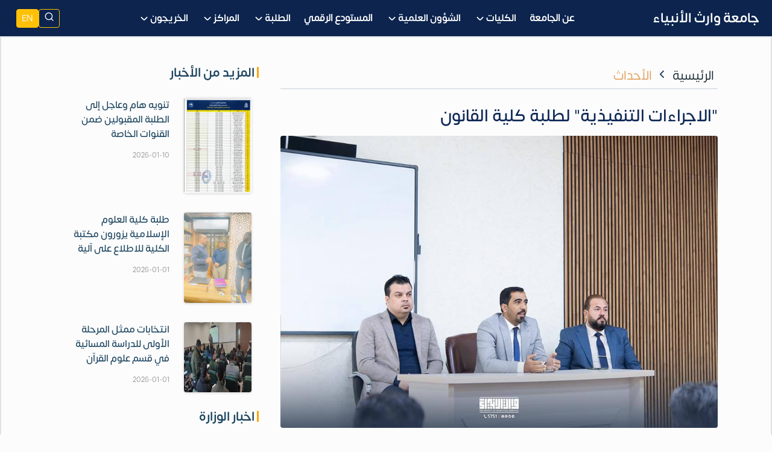

--- FILE ---
content_type: text/html; charset=UTF-8
request_url: https://uowa.edu.iq/arabic/7681/
body_size: 10726
content:
<!DOCTYPE html>
<html dir="rtl" lang="ar-iq" id="top">
<head>
  <meta charset="utf-8">
  <meta http-equiv="X-UA-Compatible" content="IE=edge">
  <meta name="viewport" content="width=device-width, initial-scale=1">
  <meta http-equiv="Content-Language" content="ar-iq">
  <title> "الاجراءات  التنفيذية"  لطلبة كلية القانون | جامعة وارث الأنبياء</title>
  <link rel="icon" type="image/png" sizes="192x192"  href="/s/favico/favicon-192x192.png">
  <link rel="icon" type="image/png" sizes="96x96" href="/s/favico/favicon-96x96.png">
  <link rel="apple-touch-icon" sizes="72x72" href="/s/favico/favicon-72x72.png">
  <link rel="apple-touch-icon" sizes="32x32" href="/s/favico/favicon-32x32.png">
  <link rel="icon" type="image/png" sizes="16x16" href="/s/favico/favicon-16x16.png">
  <link rel="stylesheet" href="/s/common-7.5.css?1723007153">
  <link rel="stylesheet" href="/s/style.css?1768634462">
  <link rel="stylesheet" href="/s/style2.css?1768385182">
  <link rel="stylesheet" href="/s/aos.css?1722316109">
  <link rel="stylesheet" href="">
  <meta name="Robots" content="INDEX, FOLLOW">
  <meta name="keywords" content="جامعة وارث الانبياء , العتبة الحسينية المقدسة , الجامعات الاهلية">
  <meta name="description" content="جامعة معترف بها من قبل وزارة التعليم العالي والبحث العلمي">
  <link rel="canonical" href="{canonical}">
  <meta name="google-site-verification" content="EvRJ97d5TxkArHOGprGSig7PKtOoCRDbG28CcKRNrBI">
  
<meta property="og:type" content="article">
<meta property="og:title" content=""الاجراءات  التنفيذية"  لطلبة كلية القانون">
<meta property="og:description" content="بحضور عميد الكلية الدكتور علي الشريفي ، اقامت كلية القانون في جامعة وارث الانبياء(عليه السلام) ندوة علمية لطلبة الكلية بعنوان "إجراءات التنفيذية" قدمها المنفذ العدل علاء فاضل الحكيم وتضمنت الندوة، شرحاً لمواد في قانون التنفيذ رقم (45) لسنة 1980 المعدل، ومن بينها إجراءات المنفذ العدل بحجز وبيع أموال المدين المنقولة وغير المنقولة، وآليات استحصال النفقة المستمرة وحقوق الزوجة والاطفال، وكيفية التوازن في اتخاذ القرارات من قبل المنفذ العدل وبما يضمن تحقيق العدالة لطرفي الاضبارة التنفيذية والتي هي من صلب قانون التنفيذ.&nbsp;">
<meta property="og:image" content="http://uowa.edu.iq/store/filestorage/file_17083727620.jpg">
<meta property="og:image:width" content="200" />
<meta property="og:image:height" content="200" />
<meta property="og:url" content="http://uowa.edu.iq/arabic/7681/">
<meta property="og:site_name" content="جامعة وارث الأنبياء">
<meta itemprop="name" content=""الاجراءات  التنفيذية"  لطلبة كلية القانون">
<meta itemprop="description" content="بحضور عميد الكلية الدكتور علي الشريفي ، اقامت كلية القانون في جامعة وارث الانبياء(عليه السلام) ندوة علمية لطلبة الكلية بعنوان "إجراءات التنفيذية" قدمها المنفذ العدل علاء فاضل الحكيم وتضمنت الندوة، شرحاً لمواد في قانون التنفيذ رقم (45) لسنة 1980 المعدل، ومن بينها إجراءات المنفذ العدل بحجز وبيع أموال المدين المنقولة وغير المنقولة، وآليات استحصال النفقة المستمرة وحقوق الزوجة والاطفال، وكيفية التوازن في اتخاذ القرارات من قبل المنفذ العدل وبما يضمن تحقيق العدالة لطرفي الاضبارة التنفيذية والتي هي من صلب قانون التنفيذ.&nbsp;">
<meta itemprop="image" content="http://uowa.edu.iq/store/filestorage/file_17083727620.jpg">
  
</head>
<body>


  <!--  -->
<header id="header"  class="fixed-top header-transparent header-scrolled header-narrow position-relative" >
    
    <div class="container-fluid d-flex align-items-center justify-content-between position-relative">

        <div class="logo d-flex align-items-center justify-content-center">
            <a class="logo-hidden" href="/arabic/">
                <img src="/s/uowa-logo.svg" alt="" class="img-fluid">
            </a>

             
            <h2 class="text-light fbold">
                <a class="me-3 logo-text-hidden fp100" href="/arabic/">
                    <strong>جامعة وارث الأنبياء</strong>
                </a>
            </h2>
            

        </div>

        <nav id="navbar"  class="navbar" >
            <ul>
                
                    
                        <li><a class="nav-link scrollto" href="/arabic/about"><strong>عن الجامعة</strong></a></li>
                    

                    

                    <!-- Sub with 2 child -->
                    

                
                    

                    
                    <li class="dropdown">
                        <a href="#">
                            <strong>الكليات</strong>
                            <i>
                                <svg width="800px" height="800px" viewBox="0 0 24 24" class="s-20" fill="none"
                                    xmlns="http://www.w3.org/2000/svg">
                                    <path
                                        d="M5.70711 9.71069C5.31658 10.1012 5.31658 10.7344 5.70711 11.1249L10.5993 16.0123C11.3805 16.7927 12.6463 16.7924 13.4271 16.0117L18.3174 11.1213C18.708 10.7308 18.708 10.0976 18.3174 9.70708C17.9269 9.31655 17.2937 9.31655 16.9032 9.70708L12.7176 13.8927C12.3271 14.2833 11.6939 14.2832 11.3034 13.8927L7.12132 9.71069C6.7308 9.32016 6.09763 9.32016 5.70711 9.71069Z"
                                        fill="#fcfcfc"></path>
                                </svg>
                            </i>
                        </a>
                        <ul>
                            
                                
                                    
                                    <li><a href="/arabic/medicine"> كلية الطب </a></li>
                                    
                                
                                    
                                    <li><a href="/arabic/dentistry"> كلية طب الاسنان</a></li>
                                    
                                
                                    
                                    <li><a href="/arabic/pharmacy"> كلية الصيدلة</a></li>
                                    
                                
                                    
                                    <li><a href="/arabic/eng"> كلية الهندسة </a></li>
                                    
                                
                                    
                                    <li><a href="/arabic/nursing"> كلية التمريض </a></li>
                                    
                                
                                    
                                    <li><a href="/arabic/law"> كلية القانون</a></li>
                                    
                                
                                    
                                    <li><a href="/arabic/modtechnologies"> كلية التقنيات الحديثة</a></li>
                                    
                                
                                    
                                    <li><a href="/arabic/science"> كلية العلوم</a></li>
                                    
                                
                                    
                                    <li><a href="/arabic/csit"> كلية علوم الحاسوب و تكنولوجيا المعلومات</a></li>
                                    
                                
                                    
                                    <li><a href="/arabic/media"> كلية الاعلام</a></li>
                                    
                                
                                    
                                    <li><a href="/arabic/cae"> كلية الادارة والاقتصاد </a></li>
                                    
                                
                                    
                                    <li><a href="/arabic/islamic"> كلية العلوم الاسلامية </a></li>
                                    
                                
                            
                        </ul>
                    </li>
                    

                    <!-- Sub with 2 child -->
                    

                
                    

                    
                    <li class="dropdown">
                        <a href="#">
                            <strong>الشؤون العلمية</strong>
                            <i>
                                <svg width="800px" height="800px" viewBox="0 0 24 24" class="s-20" fill="none"
                                    xmlns="http://www.w3.org/2000/svg">
                                    <path
                                        d="M5.70711 9.71069C5.31658 10.1012 5.31658 10.7344 5.70711 11.1249L10.5993 16.0123C11.3805 16.7927 12.6463 16.7924 13.4271 16.0117L18.3174 11.1213C18.708 10.7308 18.708 10.0976 18.3174 9.70708C17.9269 9.31655 17.2937 9.31655 16.9032 9.70708L12.7176 13.8927C12.3271 14.2833 11.6939 14.2832 11.3034 13.8927L7.12132 9.71069C6.7308 9.32016 6.09763 9.32016 5.70711 9.71069Z"
                                        fill="#fcfcfc"></path>
                                </svg>
                            </i>
                        </a>
                        <ul>
                            
                                
                                    
                                    <li><a href="/arabic/about-scientificaffairs"> عن الشؤون العلمية</a></li>
                                    
                                
                                    
                                    <li><a href="/arabic/guidelines"> التعليمات والاستمارات</a></li>
                                    
                                
                                    
                                    <li><a href="/arabic/research-news"> الأخبار والنشاطات</a></li>
                                    
                                
                                    
                                    <li><a href="/arabic/academic-conferences"> المؤتمرات العلمية</a></li>
                                    
                                
                                    
                                    <li><a href="/arabic/research-plan"> الخطة البحثية للجامعة</a></li>
                                    
                                
                                    
                                    <li><a href="/arabic/innovation"> براءات الاختراع</a></li>
                                    
                                
                                    
                                    <li><a href="/arabic/researchaward"> جائزة التميز البحثي</a></li>
                                    
                                
                                    
                                    <li class="dropdown">
                                        <a href="#">
                                            <span>مجلات علمية</span>
                                            <i class="bi bi-chevron-right">
                                                <img src="/s/arrow_left.svg" class="mx-1 s-20">
                                            </i>
                                        </a>
                                        
                                        <ul>
                                            
                                            <li><a href="http://wsj.uowa.edu.iq/index.php/warith/issue/archive"> مجلة وارث</a></li>
                                            
                                            <li><a href="https://mjhr.uowa.edu.iq/index.php/meras"> مجلة مراس </a></li>
                                            
                                            <li><a href="https://wsjet.uowa.edu.iq/journal/"> مجلة وارث العلمية للهندسة والتكنولوجيا</a></li>
                                            
                                        </ul>
                                        

                                    </li>
                                    
                                
                            
                        </ul>
                    </li>
                    

                    <!-- Sub with 2 child -->
                    

                
                    
                        <li><a class="nav-link scrollto" href="https://repository.uowa.edu.iq"><strong>المستودع الرقمي</strong></a></li>
                    

                    

                    <!-- Sub with 2 child -->
                    

                
                    

                    
                    <li class="dropdown">
                        <a href="#">
                            <strong>الطلبة</strong>
                            <i>
                                <svg width="800px" height="800px" viewBox="0 0 24 24" class="s-20" fill="none"
                                    xmlns="http://www.w3.org/2000/svg">
                                    <path
                                        d="M5.70711 9.71069C5.31658 10.1012 5.31658 10.7344 5.70711 11.1249L10.5993 16.0123C11.3805 16.7927 12.6463 16.7924 13.4271 16.0117L18.3174 11.1213C18.708 10.7308 18.708 10.0976 18.3174 9.70708C17.9269 9.31655 17.2937 9.31655 16.9032 9.70708L12.7176 13.8927C12.3271 14.2833 11.6939 14.2832 11.3034 13.8927L7.12132 9.71069C6.7308 9.32016 6.09763 9.32016 5.70711 9.71069Z"
                                        fill="#fcfcfc"></path>
                                </svg>
                            </i>
                        </a>
                        <ul>
                            
                                
                                    
                                    <li class="dropdown">
                                        <a href="#">
                                            <span>القبول</span>
                                            <i class="bi bi-chevron-right">
                                                <img src="/s/arrow_left.svg" class="mx-1 s-20">
                                            </i>
                                        </a>
                                        
                                        <ul>
                                            
                                            <li><a href="/arabic/howtoapply"> آلية التسجيل</a></li>
                                            
                                            <li><a href="/arabic/fees"> الاجور الدراسية</a></li>
                                            
                                            <li><a href="/arabic/application-guidelines"> شروط القبول</a></li>
                                            
                                            <li><a href="/arabic/discount-guidelines"> ضوابط التخفيض</a></li>
                                            
                                            <li><a href="/arabic/financialgrants"> دعم الطلبة والمنح المجانية</a></li>
                                            
                                            <li><a href="/arabic/generalguidelines"> تعليمات ارشادية </a></li>
                                            
                                        </ul>
                                        

                                    </li>
                                    
                                
                                    
                                    <li class="dropdown">
                                        <a href="#">
                                            <span>الدراسة الأولية</span>
                                            <i class="bi bi-chevron-right">
                                                <img src="/s/arrow_left.svg" class="mx-1 s-20">
                                            </i>
                                        </a>
                                        
                                        <ul>
                                            
                                            <li><a href="https://mohesr.gov.iq/ar/assets/img/uploaded_files/05112024.pdf"> دليل القبول</a></li>
                                            
                                            <li><a href="/arabic/courses"> برامج الدراسة الأولية</a></li>
                                            
                                            <li><a href="/arabic/dars"> الجدول الاسبوعي</a></li>
                                            
                                            <li><a href="https://uowa.edu.iq/arabic/exam/monthly"> جدول الامتحانات الشهرية</a></li>
                                            
                                            <li><a href="https://uowa.edu.iq/arabic/exam/final"> جدول الامتحانات النهائية</a></li>
                                            
                                        </ul>
                                        

                                    </li>
                                    
                                
                                    
                                    <li class="dropdown">
                                        <a href="#">
                                            <span>الطلبة الأجانب</span>
                                            <i class="bi bi-chevron-right">
                                                <img src="/s/arrow_left.svg" class="mx-1 s-20">
                                            </i>
                                        </a>
                                        
                                        <ul>
                                            
                                            <li><a href="/arabic/scholarship"> منح دراسية</a></li>
                                            
                                            <li><a href="https://studyiniraq.scrd-gate.gov.iq/university?id=39"> ادرس في العراق</a></li>
                                            
                                        </ul>
                                        

                                    </li>
                                    
                                
                                    
                                    <li><a href="/arabic/meals"> وجبات مدعومة</a></li>
                                    
                                
                                    
                                    <li><a href="/arabic/personswithspecialneeds"> دعم ذوي الاحتياجات الخاصة </a></li>
                                    
                                
                                    
                                    <li><a href="/arabic/dormitory"> التقديم على السكن الداخلي</a></li>
                                    
                                
                            
                        </ul>
                    </li>
                    

                    <!-- Sub with 2 child -->
                    

                
                    

                    
                    <li class="dropdown">
                        <a href="#">
                            <strong>المراكز </strong>
                            <i>
                                <svg width="800px" height="800px" viewBox="0 0 24 24" class="s-20" fill="none"
                                    xmlns="http://www.w3.org/2000/svg">
                                    <path
                                        d="M5.70711 9.71069C5.31658 10.1012 5.31658 10.7344 5.70711 11.1249L10.5993 16.0123C11.3805 16.7927 12.6463 16.7924 13.4271 16.0117L18.3174 11.1213C18.708 10.7308 18.708 10.0976 18.3174 9.70708C17.9269 9.31655 17.2937 9.31655 16.9032 9.70708L12.7176 13.8927C12.3271 14.2833 11.6939 14.2832 11.3034 13.8927L7.12132 9.71069C6.7308 9.32016 6.09763 9.32016 5.70711 9.71069Z"
                                        fill="#fcfcfc"></path>
                                </svg>
                            </i>
                        </a>
                        <ul>
                            
                                
                                    
                                    <li><a href="https://library.uowa.edu.iq/"> المكتبة المركزية</a></li>
                                    
                                
                                    
                                    <li><a href="https://clc.uowa.edu.iq/"> التعليم المستمر</a></li>
                                    
                                
                                    
                                    <li><a href="/arabic/elevate"> مركز وارث للريادة والابتكار والتطوير</a></li>
                                    
                                
                                    
                                    <li><a href="http://ielts.uowa.edu.iq/"> وارث IELTS</a></li>
                                    
                                
                                    
                                    <li><a href="https://qa.uowa.edu.iq/ar/"> ضمان الجودة والأداء الجامعي</a></li>
                                    
                                
                            
                        </ul>
                    </li>
                    

                    <!-- Sub with 2 child -->
                    

                
                    

                    
                    <li class="dropdown">
                        <a href="#">
                            <strong>الخريجون</strong>
                            <i>
                                <svg width="800px" height="800px" viewBox="0 0 24 24" class="s-20" fill="none"
                                    xmlns="http://www.w3.org/2000/svg">
                                    <path
                                        d="M5.70711 9.71069C5.31658 10.1012 5.31658 10.7344 5.70711 11.1249L10.5993 16.0123C11.3805 16.7927 12.6463 16.7924 13.4271 16.0117L18.3174 11.1213C18.708 10.7308 18.708 10.0976 18.3174 9.70708C17.9269 9.31655 17.2937 9.31655 16.9032 9.70708L12.7176 13.8927C12.3271 14.2833 11.6939 14.2832 11.3034 13.8927L7.12132 9.71069C6.7308 9.32016 6.09763 9.32016 5.70711 9.71069Z"
                                        fill="#fcfcfc"></path>
                                </svg>
                            </i>
                        </a>
                        <ul>
                            
                                
                                    
                                    <li><a href="/arabic/uni-alumni"> خريجو الجامعة</a></li>
                                    
                                
                                    
                                    <li><a href="/arabic/honoraryboard"> لوحة الشرف </a></li>
                                    
                                
                                    
                                    <li><a href="/arabic/valedictorian-employment"> تعيين الطلبة الأوائل</a></li>
                                    
                                
                                    
                                    <li><a href="https://docs.google.com/forms/d/e/1FAIpQLSdKcNwove53HOlpIBP9h6REchklKHhcBuW9ABKrsLvhHyT9EQ/viewform"> التسجيل على استمارة التطوير المهاري</a></li>
                                    
                                
                                    
                                    <li><a href="/arabic/certification-form"> كيف أحصل على وثيقة التخرج</a></li>
                                    
                                
                                    
                                    <li><a href="https://uowa.edu.iq/arabic/employability"> التأهيل والتوظيف</a></li>
                                    
                                
                                    
                                    <li><a href="https://uowa.edu.iq/store/filestorage/file_17220368040.pdf"> منصة وارث Elevate</a></li>
                                    
                                
                                    
                                    <li><a href="/arabic/related-sites"> مواقع ذات صلة</a></li>
                                    
                                
                                    
                                    <li><a href="/arabic/alumnigallery"> صور الخريجين</a></li>
                                    
                                
                            
                        </ul>
                    </li>
                    

                    <!-- Sub with 2 child -->
                    

                
                <li class="nav-link scrollto d-sm-none n">

                    <div class="d-flex justify-content-center align-items-center gap-2">
                        <button class="p-2 btn btn-sm btn-outline-warning"  onclick="toggleSearch()" id="search-btn" title="ابحث هنا" >
                            <i class="uowa-search text-dark fp120"></i>
                        </button>
                        
                                <a class="p-2 btn btn-sm color-w btn-warning" href='/english//'>
                                    EN
                                </a>
                        
                        
                    </div>
                </li>
            </ul>
            <i class="bi bi-list mobile-nav-toggle">
                <img src="/s/menu.svg" class="mx-1 open s-25">
                <img src="/s/close.svg" class="mx-1 close s-25">
            </i>
        </nav>
        <div class="d-none d-md-flex gap-1 ms-4">
            <button class="btn btn-sm btn-outline-warning"  onclick="toggleSearch()" id="search-btn" title="ابحث هنا" >
                <i class="uowa-search text-light fp120"></i>
            </button>
            
                <a href='/english//' class="btn btn-sm color-w btn-warning d-none d-lg-block">EN</a>
            
            

        </div>

    </div>
</header>
<!--  -->

  <!-- Overlay popup -->
  <div class="overlay-search" id="searchOverlay">
    <div class="search-box-2">
        <form action="/arabic/search" method="get">
            <button class="close-btn" onclick="toggleSearch()" type="button">
              <img src="/s/close.svg" class="w30 h30 bg-warning p-2 rp50" alt="close">
            </button>
            <input type="text" name="q" class="form-control" placeholder="ابحث هنا" />
        </form>
    </div>
  </div>
<script>
    function toggleSearch() {
      document.getElementById('searchOverlay').classList.toggle('active');
    }
  </script>
<div class="col-12 border border-2">
  
  <div class="container mb-4  py-6 my-4">
    <div class="row justify-content-center">
      <div class="col-md-8 col-12">
        <div class="border-bottom px-2 mb-4">
          <div class="d-flex align-items-start ">
            <div class="ms-2"><a class="text-c-dark"  href="/arabic/">الرئيسية</a></div>
            <div class="ms-2">
              
                <i class="uowa-chevron-left"></i>
              
            </div>
            <div class="ms-2"><a class="text-c-yellow2"  href="/arabic/news">الأحداث</a></div>
          </div>
      </div>
        <h3 class="my-2 fmedium">"الاجراءات  التنفيذية"  لطلبة كلية القانون</h3>
        
          <img class="rounded img-fluid ptr wp100 mt-2" data-fancybox="posts" src="/store/filestorage/file_17083727620.jpg">
          <div class="d-flex justify-content-between align-items-center">
            
              <span>
                <span><img src="/s/date.svg"></span>
                <span class="post-date-1 fp70">2024/02/19</span>
              </span>
            
          <div class="d-flex main-share align-items-center">
            <ul class="footer-items p-0 my-2 p-1 share">
              <li class="pt-1 d-flex justify-content-center">
                <a class="fp20 px-2 transition facebook mx-2 rounded-circle d-flex justify-content-center align-items-center" href="https://www.facebook.com/sharer/sharer.php?u=http://uowa.edu.iq/arabic/7681/" target="_blank">
                  <img src="/s/facebook.svg?">
                </a>
                <a class="px-2 fp20 transition twitter mx-2 rounded-circle d-flex justify-content-center align-items-center" href="https://twitter.com/intent/tweet?text=" الاجراءات التنفيذية" لطلبة كلية القانون http: uowa.edu.iq arabic 7681 " target="_blank">
                  <img src="/s/twitter.svg?">
                </a>
                <a class="px-2 fp20 transition telegram mx-2 rounded-circle d-flex justify-content-center align-items-center" 
                  href="http://telegram.me/share/url?url="الاجراءات  التنفيذية"  لطلبة كلية القانون http://uowa.edu.iq/arabic/7681/"  target="_blank">
                  <img src="/s/tele.svg">
                </a>
                <!-- <a class="px-2 fp20 transition youtube mx-2 rounded-circle d-flex justify-content-center align-items-center" href="https://www.youtube.com/channel/UCJuC2L8xYFBJUyDMu2-TMCw">
                  <img src="/s/youtube.svg?">
                </a> -->
                <a 
                  class="px-2 fp100 transition whatsapp mx-2 rounded-circle d-flex justify-content-center align-items-center" 
                  href="whatsapp://send?text="الاجراءات  التنفيذية"  لطلبة كلية القانون http://uowa.edu.iq/arabic/7681/"  target="_blank">
                  <i class=" uowa-whatsapp text-white"></i>
                </a>
                <a 
                  class="px-2 fp100 transition linkedin mx-2 rounded-circle d-flex justify-content-center align-items-center" 
                  href="https://www.linkedin.com/shareArticle?url=http://uowa.edu.iq/arabic/7681/"  target="_blank">
                    <img src="/s/linkedin.svg" style="width: 18px; height: 18px;"> 
                </a>
              </li>
            </ul>
            <span class="p-2 rounded-circle text-white d-flex align-items-center" style="background:var(--color3)">
              <i class="uowa-share-2"></i>
            </span>
          </div>
          </div>
      
        
        <div class="post-content-1 p-2 pt-0">
          <p>بحضور عميد الكلية الدكتور علي الشريفي ، اقامت كلية القانون في جامعة وارث الانبياء(عليه السلام) ندوة علمية لطلبة الكلية بعنوان "إجراءات التنفيذية" قدمها المنفذ العدل علاء فاضل الحكيم <br />وتضمنت الندوة، شرحاً لمواد في قانون التنفيذ رقم (45) لسنة 1980 المعدل، ومن بينها إجراءات المنفذ العدل بحجز وبيع أموال المدين المنقولة وغير المنقولة، وآليات استحصال النفقة المستمرة وحقوق الزوجة والاطفال، وكيفية التوازن في اتخاذ القرارات من قبل المنفذ العدل وبما يضمن تحقيق العدالة لطرفي الاضبارة التنفيذية والتي هي من صلب قانون التنفيذ.</p>
        </div>
        <div class="col-md-12">
          
        </div>
        <br>
        <div class="swiper">
          <div id="more-photo-swiper">
            <div  class="swiper-wrapper">
              
            </div>
            <div class="swiper-button-next swiper-navBtn b-radius"></div>
            <div class="swiper-button-prev swiper-navBtn"></div>
          </div>
        </div>
      </div>
      <div class="col-md-4">
        <div class="row">
          
          <div class="col-12">
            <div class="aside-news">
              <a href="/arabic/universitynews">
                <h5 class="fbold text-c-gindigoray aside-title-1">
                  <span class="px-2">المزيد من الأخبار</span>
                </h5>
              </a>
              
              <div class="aside-news-card py-2 mt-4" >
                <div class="row">
                  <div class="col-md-5">
                    <img src="/store/filestorage/file_17680439430.jpeg" class=" shadow rounded image mh100">
                  </div>
                  <div class="col-md-7">
                      <a href="/arabic/14360/">
                        <h5 class="title">تنويه هام وعاجل إلى الطلبة المقبولين ضمن القنوات الخاصة</h5>
                      </a>
                      <small class="text-date">2026-01-10</small>
                  </div>
                </div>
              </div>
              
              <div class="aside-news-card py-2 mt-4" >
                <div class="row">
                  <div class="col-md-5">
                    <img src="/store/filestorage/file_17672853830.jpg" class=" shadow rounded image mh100">
                  </div>
                  <div class="col-md-7">
                      <a href="/arabic/14283/">
                        <h5 class="title">طلبة كلية العلوم الإسلامية يزورون مكتبة الكلية للاطلاع على آلية الإفادة من مصادرها وخدماتها الرقمية</h5>
                      </a>
                      <small class="text-date">2026-01-01</small>
                  </div>
                </div>
              </div>
              
              <div class="aside-news-card py-2 mt-4" >
                <div class="row">
                  <div class="col-md-5">
                    <img src="/store/filestorage/file_17672804160.jpg" class=" shadow rounded image mh100">
                  </div>
                  <div class="col-md-7">
                      <a href="/arabic/14281/">
                        <h5 class="title">انتخابات ممثل المرحلة الأولى للدراسة المسائية في قسم علوم القرآن والتربية الإسلامية</h5>
                      </a>
                      <small class="text-date">2026-01-01</small>
                  </div>
                </div>
              </div>
              
    
            </div>
          </div>
          
          
          <div class="col-12 mt-4">
            <div class="aside-news">
              <a href="/arabic/ministrynews">
                <h5 class="fbold text-c-gindigoray aside-title-1">
                  <span class="px-2">اخبار الوزارة</span>
                </h5>
              </a>
              
              <div class="aside-news-card py-2 mt-4" >
                <div class="row">
                  <div class="col-md-5">
                    <img src="/store/filestorage/file_17668182160.jpg" class="image mh100">
                  </div>
                  <div class="col-md-7">
                      <a href="/arabic/14189/">
                        <h5 class="title">التعليم تعقد ورشة وطنية لبحث آفاق تمويل البحث العلمي وأولوياته في العراق</h5>
                      </a>
                      <small class="text-date">2025-12-23</small>
                  </div>
                </div>
              </div>
              
              <div class="aside-news-card py-2 mt-4" >
                <div class="row">
                  <div class="col-md-5">
                    <img src="/store/filestorage/file_17668179580.png" class="image mh100">
                  </div>
                  <div class="col-md-7">
                      <a href="/arabic/14188/">
                        <h5 class="title">وزير التعليم يهنئ باليوم العالمي للغة العربية ويؤكد مكانتها في المشروع الأكاديمي</h5>
                      </a>
                      <small class="text-date">2025-12-18</small>
                  </div>
                </div>
              </div>
              
              <div class="aside-news-card py-2 mt-4" >
                <div class="row">
                  <div class="col-md-5">
                    <img src="/store/filestorage/file_17668178750.png" class="image mh100">
                  </div>
                  <div class="col-md-7">
                      <a href="/arabic/14187/">
                        <h5 class="title">التعليم تعلن توفر منح دراسية نمساوية</h5>
                      </a>
                      <small class="text-date">2025-12-15</small>
                  </div>
                </div>
              </div>
              
    
            </div>
          </div>
          
          

        </div>
      </div>
    </div>
  </div>
</div>
<footer class="container-fluid pt-3" style="background: #101223;">
    <div class="container py-5" style="border-bottom: 1px solid #373636;">
      <div class="row">
        <div class="col-lg-4">
          <div class="d-flex align-items-center text-white">
            <i class="uowa-map-pin color-y px-2 mt-3 fs-30"></i>
            <div class="d-flex flex-column px-1">
              <span class="text-white py-2 fs-20">عنوان الجامعة</span>
              <span class="footer-items">
                العراق - كربلاء المقدسة / طريق بغداد - كربلاء  <br> ( مقابل عمود 119)
              </span>
            </div>
          </div>
        </div>
        <div class="col-lg-4">
          <div class="d-flex align-items-center text-white">
            <i class="uowa-phone color-y px-2 mt-3 fs-30"></i>
            <div class="d-flex flex-column px-1">
              <span class="text-white py-2 fs-20">اتصل بنا</span>
              <span class="footer-items">
                <a href="tel:07734896226" target="_blank">
                    07734896226
                </a>
                <!-- -
                <a href="tel:07801003060" target="_blank">
                    07801003060
                </a> -->
                <br>
                <a href="tel:5751 " target="_blank">
                    <span class="fbold">( رقم الجامعة المختصر 5751 )</span>
                </a>
              </span>
            </div>
          </div>
        </div>
        <div class="col-lg-4">
          <div class="d-flex align-items-center text-white">
            <i class="uowa-mail color-y px-2 mt-3 fs-30"></i>
            <div class="d-flex flex-column px-1">
              <span class="text-white py-2 fs-20"></span>
              <span class="footer-items">
                <a href="/cdn-cgi/l/email-protection" class="__cf_email__" data-cfemail="7a13141c153a0f150d1b541f1e0f54130b">[email&#160;protected]</a>
              </span>
            </div>
          </div>
        </div>

      </div>
    </div>
    <div class="container pt-3">
      <div class="row">
        <div class="col-lg-4">
          <div class="d-flex justify-content-center">
            <a href="/arabic">
              <img src="/s/uowa-logo-lite.svg?" style="width: 70px;" >
            </a>
          </div>
          <p class="footer-items mb-0 pt-1 c">جامعة عراقية معترف بها من قبل وزارة التعليم العالي والبحث العلمي العراقي بموجب الامر الوزاري المرقم ( ت.أ / ك 4727 في سنة 2017)</p>
          <ul class="footer-items p-0 py-3">
            <li class="pt-1 d-flex justify-content-center">
              <a class="fp20 px-2 transition facebook mx-2 rounded-circle d-flex justify-content-center align-items-center"
                href="https://www.facebook.com/uowa.edu">
                <img src="/s/facebook.svg?" >
              </a>
              <a class="px-2 fp20 transition twitter mx-2 rounded-circle d-flex justify-content-center align-items-center"
                href="https://twitter.com/WarithALanbiya">
                <img src="/s/twitter.svg?" >
              </a>
              <a class="px-2 fp20 transition insta mx-2 rounded-circle d-flex justify-content-center align-items-center"
                href="https://www.instagram.com/uowa.iq">
                <img src="/s/insta.svg?" >
              </a>
              <a class="px-2 fp20 transition youtube mx-2 rounded-circle d-flex justify-content-center align-items-center"
                href="https://www.youtube.com/channel/UCJuC2L8xYFBJUyDMu2-TMCw">
                <img src="/s/youtube.svg?" >
              </a>
              <a class="px-2 fp125 transition whatsapp mx-2 rounded-circle d-flex justify-content-center align-items-center"
                href="https://wa.me/message/TF6MKFZWBM3HC1">
                <i class=" uowa-whatsapp text-white"></i>
              </a>
              <a class="px-2 transition wikipedia mx-2 rounded-circle d-flex justify-content-center align-items-center"
                href="https://ar.wikipedia.org/wiki/%D8%AC%D8%A7%D9%85%D8%B9%D8%A9_%D9%88%D8%A7%D8%B1%D8%AB_%D8%A7%D9%84%D8%A3%D9%86%D8%A8%D9%8A%D8%A7%D8%A1">
                <img src="/s/wikipedia.svg?" width="22" height="22">
              </a>
              <a class="px-2 transition linkedin mx-2 rounded-circle d-flex justify-content-center align-items-center"
                href="https://iq.linkedin.com/company/university-of-warith-al-anbiyaa">
                <img src="/s/linkedin.svg" width="22" height="22">
              </a>
            </li>
          </ul>
        </div>
        <div class="col-lg-5">
            <div class="d-md-flex gap-3 py-6">
                <div class="col-md-6">
                    <ul class="footer-links footer-items">
                        <li class="me-2">
                            <a href="/arabic/establishment"> نشأة الجامعة </a>
                        </li>
                        <li class="py-2 me-2">
                            <a href="/arabic/council"> مجلس الجامعة </a>
                        </li>
                        <li class="py-2 me-2">
                            <a href="/arabic/policies"> السياسات </a>
                        </li>
                        <li class="py-2 me-2">
                            <a href="https://sustain.uowa.edu.iq/" target="_blank"> التنمية المستدامة </a>
                        </li>
                        <li class="py-2 me-2">
                            <a href="https://uowa.bis.edu.iq/" target="_blank"> مسار بولونيا </a>
                        </li>
                    </ul>
                </div>
                <div class="col-md-6">
                    <ul class="footer-links footer-items">
                        <li class="me-2">
                            <a href="https://elearning.uowa.edu.iq/" target="_blank"> التعليم الإلكتروني </a>
                        </li>
                        <li class="py-2 me-2">
                            <a href="/arabic/digitalservices"> الخدمات الالكترونية </a>
                        </li>
                        <li class="py-2 me-2">
                            <a href="https://ielts.uowa.edu.iq/" target="_blank"> وارث IELTS </a>
                        </li>
                        <li class="py-2 me-2">
                            <a href="https://qa.uowa.edu.iq/" target="_blank"> ضمان الجودة </a>
                        </li>
                        <li class="py-2 me-2">
                            <a href="/arabic/faq/"> الاسئلة الشائعة </a>
                        </li>
                        <li class="py-2 me-2">
                            <a href="/arabic/useful-links/"> روابط مفيدة </a>
                        </li>

                    </ul>
                </div>
            </div>
        </div>
        <div class="col-lg-3">
            <a href="/arabic/gallery/">
                <h6 class="footer-title position-relative py-3 text-white"> 
                    معرض الصور
                </h6>
            </a>
            <div class="row">
                
                <div class="col-6 py-2">
                    <div 
                        class="ptr img-footer position-relative w-100 overflow-hidden rounded img-footer-border"
                        data-src="/store/filestorage/file_176880856210.jpg" 
                        data-fancybox="gallery"
                    >
                        <div 
                            class="w-100 transition icon ptr" 
                            style="background-image: url('/store/filestorage/file_176880856210.jpg');">
                        </div>
                    </div>
                </div>
                
                <div class="col-6 py-2">
                    <div 
                        class="ptr img-footer position-relative w-100 overflow-hidden rounded img-footer-border"
                        data-src="/store/filestorage/file_17688085629.jpg" 
                        data-fancybox="gallery"
                    >
                        <div 
                            class="w-100 transition icon ptr" 
                            style="background-image: url('/store/filestorage/file_17688085629.jpg');">
                        </div>
                    </div>
                </div>
                
                <div class="col-6 py-2">
                    <div 
                        class="ptr img-footer position-relative w-100 overflow-hidden rounded img-footer-border"
                        data-src="/store/filestorage/file_17688085628.jpg" 
                        data-fancybox="gallery"
                    >
                        <div 
                            class="w-100 transition icon ptr" 
                            style="background-image: url('/store/filestorage/file_17688085628.jpg');">
                        </div>
                    </div>
                </div>
                
                <div class="col-6 py-2">
                    <div 
                        class="ptr img-footer position-relative w-100 overflow-hidden rounded img-footer-border"
                        data-src="/store/filestorage/file_17688085627.jpg" 
                        data-fancybox="gallery"
                    >
                        <div 
                            class="w-100 transition icon ptr" 
                            style="background-image: url('/store/filestorage/file_17688085627.jpg');">
                        </div>
                    </div>
                </div>
                

            </div>
        </div>

      </div>
    </div>
    <div class="footer-border py-2"></div>
    <div class="container py-3 main-copyright">
      <div class="row">
        <ul class="footer-items d-md-flex justify-content-between">
          <li>
            <a class="px-2" href="/arabic/contact">اتصل بنا</a>
            <a class="copyright px-2" href="/arabic/moder">تسجيل الدخول</a>
            <a class="copyright px-3" href="/arabic/privacypolicy">سياسة الخصوصية</a>
          </li>


          <li>
            <a target="_blank" href="https://play.google.com/store/apps/details?id=com.uowa.app&pcampaignid=web_share">
                <img class="w80 zoomover" src="/s/gplay.svg" alt="">
            </a> 
            <a target="_blank" href="https://apps.apple.com/it/app/%D8%AC%D8%A7%D9%85%D8%B9%D8%A9-%D9%88%D8%A7%D8%B1%D8%AB-%D8%A7%D9%84%D8%A3%D9%86%D8%A8%D9%8A%D8%A7%D8%A1/id6446213581?uo=2">
                <img class="w80 zoomover" src="/s/appstore.svg" alt="">
            </a>
        </li>

        </ul>
      </div>
    </div>
</footer>

<!--  -->
<script data-cfasync="false" src="/cdn-cgi/scripts/5c5dd728/cloudflare-static/email-decode.min.js"></script><script src="/s/jquery-3.7.1.min.js?1705298354"></script>
<script src="/s/common-7.0.js?1708926872"></script>
<script src="/s/fancybox-4.0.27.js?7"></script>
<script src="/s/swiper-8.4.4.js?7"></script>
<script src="/s/portfolio.js"></script>
<script src="/s/main.js"></script>
<script src="/s/aos.js"></script>

<script>
    AOS.init({
        easing: 'ease-out-back',
        duration: 1000
    });
    // 
    var swiper = new Swiper("#myswiper-logo", {
        slidesPerView: 1,
        spaceBetween: 5,
        autoplay: true,
        breakpoints: {
            640: {
                slidesPerView: 2,
                spaceBetween: 20,
            },
            768: {
                slidesPerView: 4,
                spaceBetween: 20,
            },
            1440: {
                slidesPerView: 4,
                spaceBetween: 20,
            },
            1920: {
                slidesPerView: 5,
                spaceBetween: 20,
            },
        },
    });
    // 
    var swiper = new Swiper(".staffswiper", {
        slidesPerView: 1,
        spaceBetween: 0,
        loop: true,
        centeredSlides: true,
        loopFillGroupWithBlank: true,
        autoplay: true,
        pagination: {
            el: ".staffswiper .swiper-pagination",
            clickable: true,
            dynamicBullets: false,
        },
        navigation: {
            nextEl: ".staffswiper .swiper-button-next",
            prevEl: ".staffswiper .swiper-button-prev"
        },
        breakpoints: {
            0: {
                slidesPerView: 1,
            },
            520: {
                slidesPerView: 1,
            },
            768: {
                slidesPerView: 1,
            },
            1000: {
                slidesPerView: 1,
            },
        }
    });
    // News Slider
    new Swiper('.news-swiper', {
        slidesPerView: 1,
        spaceBetween: 30,
        pagination: {
            el: '.news-swiper .swiper-pagination',
            clickable: true,
        },
        autoplay: {
            delay: 3000,
            disableOnInteraction: false,
        },
        breakpoints: {
            640: {
                slidesPerView: 2,
            },
            1024: {
                slidesPerView: 3,
            }
        }
    });
    // 
</script>
<script>
    // ~mhkh@2024-12-21 13:45:57
    // taggle active gallery image
    $(document).ready(function() {
        $('.option-g').click(function() {
            // Remove 'active' class from all elements with class 'option'
            $('.option-g').removeClass('active');

            // Add 'active' class to the clicked element
            $(this).addClass('active');
        });
        });
</script>

<script>
    $(document).ready(function() {
        // Flag to execute the function only once
        let typeTextStarted = false;
        // Get the section<s position in the document
        let mysectionPosition = $("#target-scroll-section").offset()
        // Get the view port height
        let viewportHeight = $(window).height();

        function startCounters() {
            const counters = document.querySelectorAll(".counter");
            counters.forEach((counter) => {
                counter.innerText = "0";
                const updateCounter = () => {
                    const target = +counter.getAttribute("data-target");
                    const count = +counter.innerText;
                    const increment = target / 200;
                    if (count < target) {
                        counter.innerText = `${Math.ceil(count + increment)}`;
                        setTimeout(updateCounter, 1);
                    } else counter.innerText = target;
                };
                updateCounter();
            });
        }
        
        $(window).on("scroll", function() {

            if (mysectionPosition && $(this).scrollTop() > mysectionPosition.top - viewportHeight && !typeTextStarted) {
                typeTextStarted = true;
                startCounters();
            }
        });

        if (mysectionPosition && $(this).scrollTop() > mysectionPosition.top - viewportHeight && !typeTextStarted) {
            typeTextStarted = true;
            startCounters();
        }

            
    });
    // College Swiper
    var swiper = new Swiper("#college-swiper", {
        fade: "true",
        autoplay: {
            delay: 2000,
        },
      navigation: {
        nextEl: ".swiper-button-next",
        prevEl: ".swiper-button-prev",
      },
      pagination: {
        el: ".swiper-pagination",
        clickable: true,
      },
      breakpoints: {
        // when window width is >= 480px
        320: {
          slidesPerView: 1,
          spaceBetween: 30
        },
        720:
        {
          slidesPerView: 2,
          spaceBetween: 30,
        },
        1020:
        {
          slidesPerView: 4,
          spaceBetween: 20,
        },
        1400:
        {
          slidesPerView: 4,
          spaceBetween: 30,
        },
      },

    });
    //
    // More Photo Swiper
    var swiper = new Swiper("#more-photo-swiper", {
        fade: "true",
        autoplay: {
            delay: 2000,
        },
      navigation: {
        nextEl: ".swiper-button-next",
        prevEl: ".swiper-button-prev",
      },
      breakpoints: {
        320: {
          slidesPerView: 1,
          spaceBetween: 30
        },
        720:
        {
          slidesPerView: 1,
          spaceBetween: 30,
        },
        1020:
        {
          slidesPerView: 2,
          spaceBetween: 20,
        },
        1400:
        {
          slidesPerView: 2,
          spaceBetween: 30,
        },
      },
    });
    //
    //college menu
    $(document).on("click",".college-nav-item",function(e){
        $(this).toggleClass('c_active');
    });
    //
    $(document).on("click",".navbar-colleges-toggler",function(e){
        e.preventDefault();
        $(this).next("#navbar-colleges-Dropdown").toggleClass("mc_active");
    });
    
    //
    //number increment in statistic
    // $(document).ready(function () {
    //     var hasStartedCounting = false;
    //     $(window).scroll(function () {
    //         var top_of_element = $("#statistic").offset().top;
    //         var bottom_of_element = $("#statistic").offset().top + $("#statistic").outerHeight();
    //         var bottom_of_screen = $(window).scrollTop() + window.innerHeight;
    //         var top_of_screen = $(window).scrollTop();

    //         if ((bottom_of_screen > top_of_element) && (top_of_screen < bottom_of_element) && !hasStartedCounting) {
    //             hasStartedCounting = true;
    //             $('.timer').each(function () {
    //                 $(this).prop('Counter', 0).animate({
    //                     Counter: $(this).text()
    //                 }, {
    //                     duration: 1500,
    //                     easing: 'swing',
    //                     step: function (now) {
    //                         $(this).text(Math.ceil(now));
    //                     }
    //                 });
    //             });
    //         }
    //     });
    // });
    //
    $(document).on("click", ".search-btn", function () {
        $('.search-input').toggleClass("open-search");
    })
    $(document).on("click", ".menu-btn", function () {
        $(".menu-links").slideToggle();
        $('.menu-btn').toggleClass("open");
    })
    $(document).on("click", ".menu-child", function () {
        $(this).find(".sub-menu").slideToggle();
        // $(this).find("i.menu-right").toggleClass('rotate-icon');
    })
    var swiper = new Swiper(".slider-container-faculity", {
        initialSlide: 0,
        spaceBetween: 20,
        fade: "true",
        autoplay: {
            delay: 2500,
        },
        breakpoints: {
            0: {
                slidesPerView: 1,
            },
            520: {
                slidesPerView: 1,
            },
            810: {
                slidesPerView: 2,
            },
            1024: {
                slidesPerView: 3,
            },
            1400: {
                slidesPerView: 4,
            },
            
        },
    });
    var swiper = new Swiper(".slider-container-services", {
        initialSlide: 0,
        slidesPerView: 3,
        spaceBetween: 20,
        sliderPerGroup: 3,
        fade: "true",
        pagination: {
            el: ".swiper-pagination",
            clickable: true,
        },
        navigation: {
            nextEl: ".slider-container-services .swiper-button-next",
            prevEl: ".slider-container-services .swiper-button-prev",
        },
        autoplay: {
            delay: 2500,
        },
        breakpoints: {
            0: {
                slidesPerView: 1,
            },
            520: {
                slidesPerView: 1,
            },
            810: {
                slidesPerView: 2,
            },
            1024: {
                slidesPerView: 4,
            },

        },
    });
    var swiper = new Swiper(".slider-container-news", {
        initialSlide: 1,
        slidesPerView: 3,
        spaceBetween: 9,
        sliderPerGroup: 4,
        fade: "true",
        autoplay: {
            delay: 2000,
        },
        navigation: {
            nextEl: ".slider-container-news .swiper-button-next",
            prevEl: ".slider-container-news .swiper-button-prev",
        },
        breakpoints: {
            0: {
                slidesPerView: 1,
            },
            520: {
                slidesPerView: 1,
            },
            810: {
                slidesPerView: 2,
            },
            1024: {
                slidesPerView: 4,
            },
        },
        pagination: {
            el: ".swiper-pagination",
            clickable: true,
        },
    });
    var swiper = new Swiper(".slider-container-rec", {
        fade: "true",
        loop: true,
        autoplay: {
            delay: 2000,
        },
        breakpoints: {
            '320': {
                slidesPerView: 1,
                spaceBetween: 50,
            },
            '480': {
                slidesPerView: 1,
                spaceBetween: 40,
            },
            '640': {
                slidesPerView: 2,
                spaceBetween: 50,
            },
            '1024': {
                slidesPerView: 4,
                spaceBetween: 15,
            },
        }
    });
    var swiper = new Swiper(".mySwiper-partners",{
        slidesPerView: 6,
        spaceBetween: 10,
        autoplay: {
            delay: 2500,
        },
        breakpoints: {
            0: {
                slidesPerView: 1,
            },
            520: {
                slidesPerView: 2,
            },
            810: {
                slidesPerView: 4,
            },
            1024: {
                slidesPerView: 6,
            },
        },
        pagination: {
            el: ".swiper-pagination",
            clickable: true,
        },
    });
    var swiper = new Swiper(".swiper-classification",{
        slidesPerView: 5,
        spaceBetween: 10,
        autoplay: true,
        breakpoints: {
            0: {
                slidesPerView: 1,
            },
            520: {
                slidesPerView: 2,
            },
            810: {
                slidesPerView: 4,
            },
            1024: {
                slidesPerView: 5,
            },
        },
        pagination: {
            el: ".swiper-pagination",
            clickable: true,
        },
    });
    /////////////////////hover/////////////////////
    $(".button_su_inner").mouseenter(function (e) {
        var parentOffset = $(this).offset();

        var relX = e.pageX - parentOffset.left;
        var relY = e.pageY - parentOffset.top;
        $(this).prev(".su_button_circle").css({ "left": relX, "top": relY });
        $(this).prev(".su_button_circle").removeClass("desplode-circle");
        $(this).prev(".su_button_circle").addClass("explode-circle");

    });
    $(".button_su_inner").mouseleave(function (e) {

        var parentOffset = $(this).offset();

        var relX = e.pageX - parentOffset.left;
        var relY = e.pageY - parentOffset.top;
        $(this).prev(".su_button_circle").css({ "left": relX, "top": relY });
        $(this).prev(".su_button_circle").removeClass("explode-circle");
        $(this).prev(".su_button_circle").addClass("desplode-circle");

    });
    /////////////////////hover/////////////////////
    var swiper = new Swiper(".slide-container-cnews", {
        initialSlide: 0,
        slidesPerView: 3,
        spaceBetween: 20,
        sliderPerGroup: 3,
        loop: true,
        fade: "true",
        grabCursor: "true",
        autoplay: {
            delay: 2000,
        },
        navigation: {
            nextEl: ".slide-container-cnews .swiper-button-next",
            prevEl: ".slide-container-cnews .swiper-button-prev",
        },
        breakpoints: {
            0: {
                slidesPerView: 1,
            },
            520: {
                slidesPerView: 1,
            },
            768: {
                slidesPerView: 2,
            },
            1000: {
                slidesPerView: 3,
            },
        },
    });
    //clc home slide
    var swiper = new Swiper("#homeslider", {
        spaceBetween: 15,
        fade: "true",
        loop: true,
        // autoplay: {
        //     delay: 3000,
        // },
        breakpoints: {
            0: {
                slidesPerView: 1,
            },
            520: {
                slidesPerView: 1,
            },
            768: {
                slidesPerView: 1,
            },
            1000: {
                slidesPerView: 1,
            },
        }
    });
    //clc news slider
    var swiper = new Swiper(".swiper-news", {
        spaceBetween: 15,
        fade: "true",
        loop: true,
        autoplay: {
            delay: 2000,
        },
        breakpoints: {
            0: {
                slidesPerView: 1,
            },
            520: {
                slidesPerView: 1,
            },
            768: {
                slidesPerView: 1,
            },
            1000: {
                slidesPerView: 4,
            },
        }
    });
    // Add smooth scrolling to all links
    $(".menu-links ul li a").on('click', function (event) {
        // Make sure this.hash has a value before overriding default behavior
        if (this.hash !== "") {
            event.preventDefault();
            var hash = this.hash;
            $('html, body').animate({
                scrollTop: $(hash).offset().top
            }, 800, function () {
                window.location.hash = hash;
            });
        } // End if
    });
    //~mhkh@2023-11-28 13:40:12
    // check if the divice is mobile
    const userAgent = navigator.userAgent.toLowerCase();
    const isMobile = /android|webos|iphone|ipad|ipod|blackberry|iemobile|opera mini/i.test(userAgent);
    //~mhkh@2023-11-13 08:49:53
    //show the navbar-menu 
    $(document).on("click", "#btn-navbar-menu", function (e) {
        $(".navbar-menu").toggleClass("open-mobile");
        $("#btn-navbar-menu").toggleClass("open");
    })
    //
    $(document).on("click", ".close_btn_menu", function (e) {
        $(".navbar-menu").toggleClass("open-mobile");
        $("#btn-navbar-menu").remove("open");
    })
    //
    $(document).on("click , tap", ".main-link", function (e) {
        $(this).toggleClass("toggle-nav-menu");
        // $(this).find("i.menu-right").toggleClass('rotate-icon');
    });
    //
    if (!isMobile) {
        //college menu
        $(".college-nav-item").on({
            mouseenter: function () {
                $(this).addClass("c_active");
            },
            mouseleave: function () {
                $(this).removeClass("c_active");
            }
        });
        //
        $(".main-link").on({
            mouseenter: function () {
                $(this).addClass("toggle-nav-menu");
            },
            mouseleave: function () {
                $(this).removeClass("toggle-nav-menu");
            }
        });
    }
    //topbar link hover and click
    $(document).on("click", ".topbar-link", function (e) {
        $(this).toggleClass("toggle-topbar-link");
    })
    //
    if (!isMobile) {
        $(".topbar-link").on({
            mouseenter: function () {
                $(this).addClass("toggle-topbar-link");
            },
            mouseleave: function () {
                $(this).removeClass("toggle-topbar-link");
            }
        });
    }
    //
</script>

<script async src="https://www.googletagmanager.com/gtag/js?id=G-NHX9L84Q9C"></script>
<script>
    window.dataLayer = window.dataLayer || [];
    function gtag() { dataLayer.push(arguments); }
    gtag('js', new Date());
    gtag('config', 'G-NHX9L84Q9C');
</script>
<script defer src="https://static.cloudflareinsights.com/beacon.min.js/vcd15cbe7772f49c399c6a5babf22c1241717689176015" integrity="sha512-ZpsOmlRQV6y907TI0dKBHq9Md29nnaEIPlkf84rnaERnq6zvWvPUqr2ft8M1aS28oN72PdrCzSjY4U6VaAw1EQ==" data-cf-beacon='{"version":"2024.11.0","token":"9e4482cdd5cf4dae8f4b505870a83701","r":1,"server_timing":{"name":{"cfCacheStatus":true,"cfEdge":true,"cfExtPri":true,"cfL4":true,"cfOrigin":true,"cfSpeedBrain":true},"location_startswith":null}}' crossorigin="anonymous"></script>
</body>

</html>

--- FILE ---
content_type: text/css
request_url: https://uowa.edu.iq/s/style.css?1768634462
body_size: 35658
content:
.html {
    scroll-behavior: smooth !important;
}

.overh {
    overflow-x: hidden;
}

:root {
    /*root:color*/
    --primary-color: #0d2756;
    --dark: #182933;
    --c-gray: #15313f;
    --c-indigo: #1f4761;
    --c-orange: #ffa300;
    --c-yellow: #fec619;
    --c-yellow2: #e29f5b;
    --c-light: #ecf0f1;
    --c-white: #fff;
    /*color*/
    --text-color: #a1a1a1;
    --accent-color: #111;
    --geist-foreground-rgb: 255, 255, 255;
    --border-radius: 12px;

}

.bg-c-1 {
    background-color: var(--dark);
}

.bg-c-2 {
    background-color: var(--c-gray);
}

.bg-c-3 {
    background-color: var(--c-indigo);
}

.bg-c-4 {
    background-color: var(--c-orange);
}

.bg-c-5 {
    background-color: var(--c-light)
}

.bg-c-white {
    background-color: var(--c-white);
    transition: all .2s ease;
}

.bg-c-3:hover {
    background-color: var(--c-indigo);
}

.bg-c-white:hover {
    background-color: var(--c-indigo);
    /* color: var(--c-white); */
}

.bg-c-white:hover>a {
    color: var(--c-white);
}

/* text family */
.fnormal {
    font-family: 'fnormal';
}

.fmedium {
    font-family: 'fmedium';
}

.fbold {
    font-family: 'fbold';
}

.text-c-gray {
    color: var(--c-gray);
}

.text-c-dark {
    color: var(--dark);
}

.text-c-gindigoray {
    color: var(--c-indigo);
}

.text-c-orange {
    color: var(--c-orange);
}

.text-c-yellow {
    color: var(--c-yellow);
}

.text-c-yellow2 {
    color: var(--c-yellow2);
}

.position-absolute {
    position: absolute !important
}

.position-relative {
    position: relative !important
}

.overflow-hidden {
    overflow: hidden;
}

.box-s {
    box-shadow: inset 0 0 0 2000px rgba(7, 10, 11, 0.4);
}

.topbar {
    height: 50px;
    line-height: 44px;
    background-color: #0C244E;
    transition: all 5s;

}

.topbar a,
.topbar i {
    color: #fff;
    transition: all 5s;

}

.topbar a {
    font-size: .95rem;
}

.topbar .links a::after {
    content: ' | ';
    margin: 0 .3rem;
    color: var(--c-orange);
}

.topbar .links a:last-of-type::after {
    content: '';
    margin: 0 .3rem;
    color: var(--c-orange);
}

.lang-link span {
    padding: 3px 5px 1px 4px;
    background-color: rgba(255, 255, 255, .2);
}

.mainmenu,
.mainmenu a {
    font-size: .8rem;
    font-weight: 700;
    color: var(--color1);
}

.menu-links {
    z-index: 200;
    position: relative;
}

.menu-links ul {
    text-align: center !important;
    padding: 7px 0px;
}

.menu-links>ul>li>a {
    position: relative;
}

.menu-links>ul>li>a::after {
    content: ' | ';
    margin: 0 .4rem;
    color: var(--color4);
}

.menu-links>ul>li:last-child a::after {
    content: '';
    width: 0px;
    height: 0px;
    margin-right: 0px;
}

.menu-plus {
    display: none;
}

.logo-content-links a {
    margin-top: .6rem;
    font-size: 1.35rem !important;
    font-family: fbold;
}

/* Open and close menu */
.menu-btn {
    position: absolute;
    display: none;
    justify-content: center;
    align-items: center;
    width: 50px;
    height: 50px;
    left: 0;
    top: 4.5rem;
    cursor: pointer;
    transition: all .5s ease-in-out;
    /* border: 3px solid #fff; */
}

.menu-btn__burger {
    width: 25px;
    height: 2px;
    background: var(--c-gray);
    border-radius: 5px;
    /* box-shadow: 0 2px 5px rgba(255,101,47,.2); */
    transition: all .5s ease-in-out;
}

.menu-btn__burger::before,
.menu-btn__burger::after {
    content: '';
    position: absolute;
    width: 25px;
    height: 2px;
    background: var(--c-gray);
    border-radius: 5px;
    /* box-shadow: 0 2px 5px rgba(255,101,47,.2); */
    transition: all .5s ease-in-out;
}

.menu-btn__burger::before {
    transform: translateY(-8px);
}

.menu-btn__burger::after {
    transform: translateY(8px);
}

.menu-btn.open .menu-btn__burger {
    background: transparent;
    box-shadow: none;
}

.menu-btn.open .menu-btn__burger::before {
    transform: rotate(45deg);
}

.menu-btn.open .menu-btn__burger::after {
    transform: rotate(-45deg);
}

.search-btn {
    width: 30px;
    height: 30px;
    float: left;
    cursor: pointer;
}

.search-input {
    width: 0px;
    padding: 0px;
    transition: width 0.3s ease-out;
    border: 0px;

}

.search-input.open-search {
    width: 100%;
    padding: 0.375rem 0.75rem;
    border: 1px solid #ced4da;
}

.menu-links ul li .sub-menu {
    position: absolute;
    z-index: 1001;
    top: 0;
    display: none;
    left: 0;
    right: 0;
    overflow: hidden;
    text-align: right;
    padding: .6rem;
    padding-bottom: 2rem;
    margin: 0 .2rem
}

.menu-links ul li:hover>.sub-menu {
    animation-name: submenu;
    animation-duration: 0.33s;
    animation-timing-function: ease-in;
    top: 3rem;
    display: flex;
}

@keyframes submenu {
    from {
        top: 6rem;
    }

    to {
        top: 3rem;
    }
}

.menu-links ul li .sub-menu .sub-link {
    color: #fff !important;
    transition: all 0.3s ease;
    display: block;
    font-family: "fmedium";

}

.menu-links ul li .sub-menu .sub-link:hover {
    background: var(--color4);
    padding: 0 .5rem;
}

/* Main Section */
/* Main-image */
.main-image {
    position: relative;
    width: 100%;
    height: 27rem;
    background-repeat: no-repeat !important;
    background-position: center !important;
    background-size: cover !important;
    box-shadow: inset 0 0 0 2000px rgba(21, 49, 63, 0.4);
}

.main-image h3 {
    position: absolute;
    bottom: 5px;
    width: 100%;
    font-size: 18px !important;
    /* z-index: 1000; */
}

.typing-demo {
    padding: 6px 12px;
    border-radius: 4px;
    background-color: #1921265e;
    text-align: center;
}

.slider-container-rec {
    /* margin: 0px 40px; */
    overflow: hidden;
    /* padding-bottom: 55px;
    padding-top: 20px;
    padding-left: 15px;
    padding-right: 15px; */
}

.recomended .slider-content {
    /* max-height: 460px;
    height: 460px; */
    display: flex;
    align-items: center;
}

.slider-content {
    max-height: 410px;
    height: 410px;
    width: 100%;
    /* margin-left:20px !important ;
    margin-right:20px !important ; */

}

/* Swiper Css */
.swiper-button-next,
.swiper-button-prev {
    color: var(--dark) !important;
}

.news {
    position: relative;
}

.slider-container-news,
.slider-container-rec,
.slider-container-services {
    position: relative !important;
}

.slider-container-news {
    overflow: hidden;
    padding-top: 40px;
}

.slider-container-services .swiper-pagination {
    bottom: 60px !important;
}

.slider-container-news .swiper-pagination {
    bottom: 0px !important;
}

.slider-container-news .swiper-button-next,
.slider-container-news .swiper-button-prev {
    top: 22px;
    width: 30px !important;
    height: 30px !important;
    border-radius: 50%;
    border: 1px solid var(--dark);
}

.slider-container-rec .swiper-button-prev:after,
.slider-container-rec .swiper-button-next:after {

    font-size: 20px !important;
}

.slider-container-services .swiper-button-prev:after,
.slider-container-services .swiper-button-next:after {

    font-size: 20px !important;
}

.slider-container-rec .swiper-button-next,
.slider-container-rec .swiper-button-prev {
    top: 50% !important;
    width: 30px !important;
    height: 30px !important;
    border-radius: 50%;
    border: 1px solid var(--dark);
    font-size: 20px !important;
}

.slider-container-services .swiper-button-next,
.slider-container-services .swiper-button-prev {
    top: 50% !important;
    width: 30px !important;
    height: 30px !important;
    border-radius: 50%;
    border: 1px solid var(--dark);
    font-size: 20px !important;
}

.slider-container-news .swiper-button-next {
    left: 0 !important;

}

.slider-container-news .swiper-button-prev {
    right: auto !important;
    ;
    left: 3rem !important;
}

.slider-container-news .swiper-button-next::after,
.slider-container-news .swiper-button-prev::after {
    font-size: 17px;
}

/*  */


/* .card{
    width: 24rem !important;
} */
.card-s {
    position: relative;
}

.card-s .image-box {
    position: relative;
    width: 100%;
    height: 470px;
    background-repeat: no-repeat !important;
    background-position: center !important;
    background-size: cover !important;
    box-shadow: inset 0 0 0 2000px rgba(21, 49, 63, 0.4);
    transition: all .3s ease;

}

.card-s .image-box:hover,
.image-cover:hover,
.card-news:hover .image-news,
.rec-card:hover .image-rec {
    box-shadow: inset 0 0 0 2000px rgba(0, 0, 0, 0.5);
    background-position: 40% !important;
}

.card-s .image-box:hover h4 {
    top: 60%;
}

.card-s .image-box h4 {
    position: absolute;
    top: 70%;
    left: 50%;
    transform: translate(-50%, -70%);
    display: block;
    transition: all .3s ease;


}

.card-news h6 {
    overflow: hidden;
    text-overflow: ellipsis;
    display: -webkit-box;
    -webkit-line-clamp: 2;
    line-clamp: 2;
    -webkit-box-orient: vertical;
    -webkit-line-clamp: 2;
}

.swiper-pagination-bullet-active {
    background: var(--c-orange) !important;
}

/*News */
.card-news {
    background-color: rgba(24, 41, 51, 0.1);
    border-radius: 2px;
    width: 100%;
    height: 21rem !important;
}

.card-news .image-news {
    width: 100%;
    height: 15rem;
    background-repeat: no-repeat !important;
    background-position: center !important;
    background-size: cover !important;
    transition: all .3s ease;
    /* border-bottom-left-radius:10px;
    border-bottom-right-radius:10px; */
}

.card-news .image-news a {
    height: 20rem;
}

.news .slider-content {
    max-height: 365px !important;
    height: 365px !important;

}

.news .link {
    z-index: 1;
}

.news-shadow {
    position: absolute;
    left: -5px;
    width: 261px;
    height: 91%;
    z-index: 2;
    /* box-shadow:  35px 0px 50px 20px #fff; */
    background-image: linear-gradient(to left, rgba(255, 255, 255, 0), rgb(237, 237, 237));
    /* opacity: 0.7; */
}

.news-shadow-2 {
    position: absolute;
    right: -5px;
    width: 261px;
    height: 91%;
    z-index: 2;
    /* box-shadow:  35px 0px 50px 20px #fff; */
    background-image: linear-gradient(to right, rgba(255, 255, 255, 0), rgb(237, 237, 237));
    /* opacity: 0.7; */
}

.lib-image {
    width: 100%;
    height: 212px;
    object-fit: cover;
}

/* Liblary Page */
.gallery-head {
    width: 100%;
    height: 350px;
    background-repeat: no-repeat !important;
    background-position: center !important;
    background-size: cover !important;
    /* background:rgba(0, 0, 0, 0.3); */
    box-shadow: inset 0 0 0 2000px rgba(24, 41, 51, 0.7);
    display: flex;
    justify-content: center;
}

.sort-content {
    position: relative;
}

.show-sort {
    display: block !important;
}

.sort_items {
    display: none;

    position: absolute;
    left: 20px;
    top: 60px;
    width: 10rem;
    z-index: 1000;
    background: var(--dark);
}

.sort-row {
    position: absolute;
    left: 5px;
    top: -12px;
    width: 0;
    height: 0;
    border-left: 10px solid transparent;
    border-right: 10px solid transparent;
    border-bottom: 12px solid var(--dark);
}

/* Gallery  */
.gallery-cards {
    display: grid;
    grid-template-columns: repeat(3, 1fr);
}

.gallery-cards li {
    width: 100%;
    height: 100%;
    list-style: none;
}

.image_wrapper {

    position: relative;
    height: 100%;

}

.gallery-image {
    width: 100%;
    height: 100%;
    object-fit: cover;
}

.overlay {
    top: 0;
    position: absolute;
    background: rgba(0, 0, 0, 0.5);
    /* center overlay text */
    display: none;
    align-items: center;
    justify-content: center;
    transition: all .3s ease-in-out;
    width: 100%;
    height: 100%;
}

.image_wrapper:hover .overlay {
    display: flex;
    /* transform: scale(1); */
    /* display: block; */
}

.icon {
    width: 70px;
    height: 70px;
    display: flex;
    justify-content: center;
    align-items: center;
    background-image: url('/s/maximize.svg');
    background-repeat: no-repeat;
    background-position: calc();
    background-size: 100% 100%;
}

.down-icon {
    position: absolute;
    right: 6px;
    bottom: 5px;
}

.video-section {
    width: 100%;
    position: relative;
    /* height: 440px; */


    transition: 0.5s ease-in-out;
    border: 1px solid #fff;
    box-shadow: 0px 2px 2px #4f4f4f;
}

.video-section:hover {
    border: 1px solid #000;

    box-shadow: 0px 2px 15px #4f4f4f;


}

.video-section:after {
    position: absolute;
    content: "";
    width: 103px;
    height: 93px;
    background-image: url('/s/ico-social/play.svg');
    z-index: 9999;
    top: 8%;
    left: 30%;

}

.video-section:before {
    position: absolute;
    content: "";
    width: 100%;
    height: 100%;
    background: linear-gradient(180deg, rgb(0 0 0 / 0%) 0%, rgb(0 0 0) 100%)
}

.video-section .t {
    position: absolute;
    bottom: 10%;
    right: 10%;
    color: #fff
}

.video-section .play1 {
    position: absolute;
    top: 5%;
    left: 5%;
    color: #fff;
    width: 40px;
    height: 40px;
    border: 1px solid #000;
    display: flex;
    justify-content: center;
    align-items: center;
    background-color: #ffffff71;
}

/* Recomended and certificate */
.recomended-bg {
    background: rgba(24, 41, 51, 0.1);
}

/* .slider-container-rec>.swiper-wrapper>.swiper-slide {
    width: 20rem !important;
} */
.rec-card .swiper-wrapper {
    padding: 30px 0px !important;
}

.rec-card {
    background: #fff;
    height: auto !important;
    /* width: 100% !important; */
    /* width: 20rem !important; */
    /* z-index: 1000; */
    /* margin-left: 30px !important;
    margin-left: 30px !important; */

}

.image-rec {
    width: 100%;
    height: 200px;
    background-repeat: no-repeat !important;
    background-position: center !important;
    background-size: cover !important;
    transition: all .3s ease;
}

.rec-card h6 {
    margin: 10px 5px;
    overflow: hidden;
    text-overflow: ellipsis;
    display: -webkit-box;
    -webkit-line-clamp: 2;
    line-clamp: 2;
    -webkit-box-orient: vertical;
    -webkit-line-clamp: 2;
}

.rec-card p {
    font-size: 12px;
    overflow: hidden;
    text-overflow: ellipsis;
    display: -webkit-box;
    -webkit-line-clamp: 2;
    line-clamp: 2;
    -webkit-box-orient: vertical;
    -webkit-line-clamp: 2;
}

.partners-image {
    width: 100%;
    height: 12rem;
    background-repeat: no-repeat !important;
    background-position: center !important;
    background-size: 100% 100% !important;
}

/* Footer */

/* hover */
/* ul.footer-link {
    font-size: 15px;
}

ul>li>a.footer_ho {
    position: relative;
    font-size: 13px !important;
}

ul>li>a.footer_ho::after {
    content: '';
    position: absolute;
    width: 100%;
    height: 2px;
    background-color: var(--c-indigo);
    bottom: -5px;
    left: 0;
    transform: scaleX(0);
    transform-origin: bottom right;
    transition: transform 0.25s linear;

}

ul>li>a.footer_ho:hover::after {
    transform-origin: bottom left;
    transform: scaleX(1);
}


.footer-social li a {
    padding: 5px 5px;
    background-color: #fff;
    border-radius: 50%;
    text-align: center;
    display: flex;
    align-items: center;
    justify-content: center;
    transition: all 0.2 ease-in;
}

.footer-social li a:hover {
    transform: scale(1.2);
}

.footer-social li a.left-line {
    display: block;
    width: 3px;
    height: 16px;
    background: var(--c-orange);
    margin-top: 13px;
    margin-bottom: 13px;
    padding: 0px;
    border-radius: 4px;
}

.footer-social li a.lang {
    display: inline;
    background-color: #fff;
    color: var(--dark);
    padding: 1px 3px;
    text-align: center;
    border-radius: 1px;
    font-size: 14px;

}

footer .call_us {
    background: #fcfcfc;
    display: inline;
    padding: 2px 15px;
}

footer .call_us a {
    font-size: 20px;
    font-weight: bold;
    color: var(--dark) !important;
}

.hr_footer {
    height: 2px;
    margin: 0px;
    opacity: 0.6;
} */

/* Collages Page */
.line-betwen {
    width: 2px;
    height: 30px;
    background-color: var(--dark);
    margin: 8px 10px;
}

.space-betwen-2 {
    width: 1px;
    height: 60px;
    background-color: var(--c-orange);
}

.space-betwen-2::l {
    width: 1px;
    height: 60px;
    background-color: var(--c-orange);
}

.main-image a.link {
    position: absolute;
    bottom: 4rem;
    right: 16px;
    background: var(--c-orange);
    color: var(--dark);
    font-family: "fbold";
    font-size: 11px;
    padding: 2px 6px !important;
    border-radius: 14px;
    line-height: 20px;
    z-index: 1000;
}

.collage-nav {
    width: 40px;
    height: 40px;
    margin-bottom: 5px;
}

.speech-of-dean h6 {
    text-transform: uppercase;
}

.staff {
    background: rgba(24, 41, 51, 0.1);
}

.dean-box {
    width: 100%;
    margin: auto;
    float: none;
    text-align: center;
}

.dean-image {
    margin: auto;
    float: none;
    width: 150px;
    height: 150px;
    background-repeat: no-repeat !important;
    background-position: center !important;
    /* background-size: 100% 100% !important; */
    background-size: cover !important;
    border-radius: 50%;
}

.space-betwen {
    width: 30px;
    height: 2px;
    background: var(--c-orange);
}

/* Slider */
.BannerSliderswiper {
    overflow: hidden;
    /* padding-top: 30px; */
    height: 200px;
}

.Banner_threeSliderImg {
    width: 100px;
    height: 100px;
    background-repeat: no-repeat !important;
    background-position: center !important;
    border-radius: 50%;
    background-size: 100% 100% !important;
    transform: scale(0.9) !important;
    transition: all 0.3s ease-in;
}

.Banner_three {
    background-position: center;
    background-repeat: no-repeat;
    background-size: cover;
    height: 100vh;
    padding: 0;
    position: relative;
}

/* HeaderPart */
.Banner_threeSliderItem h5,
.Banner_threeSliderItem span,
.Banner_threeSliderItem a {
    display: none;
    transition: all .3s ease;
    white-space: nowrap;
}

.Banner_three .container {
    position: relative;
    z-index: 99;
}

.Banner_threeSliderItem {
    position: relative;
    display: flex;
    justify-content: center;
    flex-direction: column;
    align-items: center;
}

.Banner_threeSliderItem a {
    color: #fff;
    background: var(--dark);
    font-size: 11px;
    padding: 0px 4px;
    border-radius: 12px;
    font-family: "fmedium";
    line-height: 18px;
    margin-top: 13px;
}

.Banner_threeSlider .swiper-wrapper {
    padding: 30px 0px;
}

/* .Banner_threeSlider .swiper-slide {
    transform: scale(0.9) !important;
    transition: all  0.3s ease-in;
  } */

/* .Banner_threeSlider .swiper-slide.swiper-slide-active {
    transform: scale(1.2) !important;
    transition: all  0.3s ease-in;
  } */
.Banner_threeSlider .swiper-slide.swiper-slide-active .Banner_threeSliderImg {
    transform: scale(1.5) !important;
}

.Banner_threeSlider {
    position: relative;
    max-width: 35rem !important;
    float: none;
    margin: auto;
    overflow: hidden;
}

.Banner_threeSlider .swiper-slide.swiper-slide-active .Banner_threeSliderItem h5,
.Banner_threeSlider .swiper-slide.swiper-slide-active .Banner_threeSliderItem span,
.Banner_threeSlider .swiper-slide.swiper-slide-active .Banner_threeSliderItem a {
    display: block;
}

.Banner_threeSlider .swiper-navBtn {
    top: 30%;
}

.Banner_threeSlider .swiper-pagination {
    bottom: -10px !important;
}

.Banner_threeSlider .swiper-button-next,
.Banner_threeSlider .swiper-button-prev {
    color: var(--dark);
    background-color: #fff;
    background-size: 20px 20px !important;
    border-radius: 50%;
    padding-top: 0px !important;
    padding-bottom: 0px !important;
    height: 30px;

}

.Banner_threeSlider .swiper-button-next {
    left: 120px !important;
}

.Banner_threeSlider .swiper-button-prev {
    right: 120px !important;
}

html[dir="ltr"] .Banner_threeSlider .swiper-button-next {
    left: auto !important;
    right: 120px !important;

}

html[dir="ltr"] .Banner_threeSlider .swiper-button-prev {
    left: 120px !important;
    right: auto !important;

}

.Banner_threeSlider .swiper-button-next::after,
.Banner_threeSlider .swiper-button-prev::after {
    font-size: 14px !important;
    font-weight: bold;
}

/* slider */

.slide-container-cnews {
    padding-bottom: 50px !important;
    position: relative !important;
}

.slide-container-cnews .swiper-button-prev,
.slide-container-cnews .swiper-button-next {
    bottom: 0px !important;
    top: auto;
    border: 1px solid var(--dark);
    width: 40px !important;
}

.slide-container-cnews .swiper-button-prev {
    right: 46% !important;
}

.slide-container-cnews .swiper-button-next {
    left: 46% !important;
}

.slide-container-cnews .swiper-button-next::after,
.slide-container-cnews .swiper-button-prev::after {
    font-size: 25px;
}

.card-cnews .image-content {
    width: 100%;
    height: 250px;
}

.card-cnews .card-image {
    height: 100%;
    width: 100%;
    background-repeat: no-repeat !important;
    background-position: center !important;
    background-size: 100% 100% !important;
}

.card-content {
    height: 65px;
    margin-top: 2px;
    padding: 5px 4px;
    display: flex;
    align-items: center;
    justify-content: space-between;
    background: var(--c-indigo);

    /* line-height: 10px; */
}

.card-content a {
    color: #fff;
    font-size: 17px;
    padding: 1px 8px;
    text-align: right;
    overflow: hidden;
    text-overflow: ellipsis;
    display: -webkit-box;
    -webkit-line-clamp: 2;
    line-clamp: 2;
    -webkit-box-orient: vertical;
    -webkit-line-clamp: 2;
    line-height: 22px;
}

.arrow-content {
    background: #fff;
    line-height: 1px;
    padding: 8px;
    border-radius: 50%;
}

.arrow-news {
    border: solid var(--dark);
    border-width: 0 2px 2px 0;
    display: inline-block;
    padding: 3px;
}

.right-news {
    transform: rotate(135deg);
    -webkit-transform: rotate(135deg);
}

/* Partners  */
.slider-container-partners {
    margin: 0px 40px;
}

.uni-category {
    background-color: var(--c-indigo);
}

.uni-category .txt-cate-1 {
    color: #fff;
    font-family: "fbold";
    line-height: 10px;
    font-size: 21px;
}

.uni-category .txt-cate-2 {
    color: #fff;
    font-family: "flight";
    text-transform: uppercase;
    letter-spacing: 7px;
    font-size: 13px;
    line-height: 10px;
}

.uni-cate-list {
    white-space: nowrap;
    line-height: 22px;
    color: #fff;
    font-size: 14px;
    font-family: "fmedium";
    text-align: center;
}

.uni-cate-img {
    width: 40px;
    height: 40px;
}

/* News Page */
.news-card {
    position: relative;
}

.news-card .title {
    color: var(--c-indigo);
    font-family: "fmedium";
    overflow: hidden;
    text-overflow: ellipsis;
    display: -webkit-box;
    -webkit-line-clamp: 2;
    line-clamp: 2;
    -webkit-box-orient: vertical;
    -webkit-line-clamp: 2;
    transition: all .3 ease;
}

.news-card .title:hover {
    color: var(--c-orange);
}

.news-card .content {
    font-size: 15px;
    line-height: 20px;
    overflow: hidden;
    text-overflow: ellipsis;
    display: -webkit-box;
    -webkit-line-clamp: 5;
    line-clamp: 5;
    -webkit-box-orient: vertical;
    -webkit-line-clamp: 5;
}

.news-card .image {
    width: 100%;
    height: 250px;
}

.news-card .text-date {
    position: absolute;
    bottom: 0;
    font-size: 14px;
    color: #9b9b9b;
}

.aside-news {
    position: relative;
}

.aside-news .title:hover {
    color: var(--c-orange)
}

.aside-news .aside-title {
    position: relative;
    margin-bottom: 10px;

}

.aside-news .aside-title::after {
    position: absolute;
    bottom: 0;
    right: 0;
    content: "";
    height: 2px;
    background: var(--c-orange);
    width: 20px;
}

.aside-news .aside-title-1 {
    position: relative;
    margin-bottom: 10px;

}

.aside-news .aside-title-1::after {
    position: absolute;
    top: 6px;
    right: 0;
    content: "";
    height: 18px;
    background: var(--c-orange);
    width: 2.5px;
}

html[dir="ltr"] .aside-news .aside-title-1::after {
    left: 0;
    right: auto;
    top: 2px;
}

.aside-news-card {
    position: relative;
}

.aside-news-card .title {
    color: var(--c-indigo);
    font-family: "fmedium";
    font-size: 16px;
    overflow: hidden;
    text-overflow: ellipsis;
    display: -webkit-box;
    -webkit-line-clamp: 3;
    line-clamp: 3;
    -webkit-box-orient: vertical;
    -webkit-line-clamp: 3;

}

.aside-news-card .image {
    width: 100%;
    height: 100%;
}

.aside-news-card .text-date {
    /* position: absolute;
    bottom: 0; */
    font-size: 12px;
    color: #9b9b9b;
}

.aside-news-lib {
    padding: 1px;
}

.aside-news-lib-image {
    width: 100%;
    /* height: 100px; */
    aspect-ratio: 4/3;
    background-repeat: no-repeat !important;
    background-position: center !important;
    background-size: 100% 100% !important;
}

.page_link {
    border: 1px solid var(--c-indigo);
    padding: 2px 15px;
    transition: all 0.2s ease-in;
    color: var(--c-indigo);
}

.page_link:hover {
    background-color: var(--c-indigo);
    color: #fff !important;
}

.page_link_btn {
    padding: 2px 0px;
    background: rgba(24, 41, 51, 0.1);
}

.page_link_btn .arrowleft,
.page_link_btn .arrowright {
    font-size: 16px !important;
}

.page_link_btn .arrowleft::after,
.page_link_btn .arrowright::after {
    border-color: var(--c-indigo) !important;
}

.page_link_btn2 {
    padding: 2px 0px;
    border: 1px solid var(--c-indigo);
    transition: all .3s ease;
}

.page_link_btn2:hover {
    background: var(--c-indigo);
}

.btn-priv-page {
    padding: 3px 3px;
    background: var(--c-indigo);
}

.btn-priv-page .arrowleft,
.btn-priv-page .arrowright {
    width: 1em !important;
}

.btn-priv-page .arrowleft::after,
.btn-priv-page .arrowright::after {
    border-color: #fff !important;
}

.page_link_btn2:hover .arrowleft::after,
.page_link_btn2:hover .arrowright::after {
    border-color: #fff !important;
}

.page_link_btn2 .arrowleft,
.page_link_btn2 .arrowright {
    font-size: 16px !important;
}

.page_link_btn2 .arrowleft::after,
.page_link_btn2 .arrowright::after {
    border-color: var(--c-indigo) !important;
}

.category-news-header {
    min-height: 400px;
    background-size: cover !important;
    background-position: center !important;
    background-repeat: no-repeat !important;

}

.education .eitem {
    transition: all .3s ease;
}

.education .eitem:hover {
    background: var(--c-gray);
}

.education .eitem:hover a {
    color: var(--c-light) !important;
}

/* ===== Login Page ===== */
.login-page {
    width: 100%;
    background-color: #fff;
    box-shadow: 0 0 3px 0 rgba(0, 0, 0, .4);
}

.login-page-aside {
    width: 100%;
    height: 40rem;
    background-size: cover !important;
    background-position: center !important;
    background-repeat: no-repeat !important;
}

.login-page-uni {
    width: 90px;
    height: 120px;
}

.login-page-container {
    position: relative;
    width: 100%;
    height: 100%;
}

.login-page-content {
    width: 100%;
    height: auto;
    position: absolute;
    left: 50%;
    top: 50%;
    transform: translate(-50%, -50%);
}

.input-container {
    width: 100%;
    border: 0;
    border: 1px solid #ccc;
    border-radius: 25px;
    margin-bottom: 15px;
    padding: 3px 10px;
}

.login-page-input {
    font-size: 15px;
    width: 100%;
}

.login-page-input:focus {
    outline: none !important;
    border: none !important;
}

.login-page-input-icon {
    width: 25px;
    margin: 0px 6px;
}

.login-page-btn-submit {
    width: 100%;
    font-size: 15px;
    border: 0;
    border-radius: 25px;
    background: var(--c-orange);
    font-family: "fmedium";

}

/* Post Content  */
ul.images-list {
    margin: 0;
    padding: 0;
    display: flex;
    flex-direction: row;
    width: 100%;
    overflow-x: clip;
    overflow-y: hidden;
    list-style: none;
    scroll-behavior: smooth;
    transition: all .3s ease;
}

ul.images-list li {
    flex: 0 0 auto;
    width: 216px;
    height: 150px;
    scroll-snap-align: start;
}

ul.images-list li img {
    width: 100%;
    height: 100%;
}

/* Staff Card */
/* staff-link staff-card */
.staff-card {
    position: relative;
}

.staff-card .staff-link {
    display: none !important;
    position: absolute;
    bottom: 0px;
    transition: all .3s ease;
}

.staff-card:hover .staff-link {
    display: flex !important;
}

.image-cover {
    background-position: top center;
    background-size: cover;
    background-repeat: no-repeat;
    width: 100%;
    transition: all .3s ease;
}

.tab-v1 button {
    color: var(--c-white);
    background: var(--c-gray);
    position: relative;

}

.tab-v1 button:hover {
    background: var(--c-gray);
}

.tab-v1 button.active {
    background-color: var(--c-gray);
}

.tab-v1 button.active::after {
    content: '';
    position: absolute;
    width: 100%;
    height: 2px;
    bottom: 0;
    left: 0;
    background-color: var(--c-orange);
}

.tab-v1 button:hover::after {
    content: '';
    position: absolute;
    width: 100%;
    height: 2px;
    bottom: 0;
    left: 0;
    background-color: var(--c-orange);
}

@media all and (max-width: 767px) {
    .tab-v1 button {
        width: 100%;
    }
}

/* Category Page */
.tab-label {
    transition: all .3s ease;
}

.cat-header {
    background-position: top center !important;
    background-size: cover !important;
    min-height: 300px;
}

.tab-input:checked+.tab-label::after {
    transform: rotate(90deg) !important;
    margin: 10px !important;
}

.dep-banner div.bg-img,
.dep-banner div.bg-img2 {
    min-height: 300px;
    background-position: center;
    background-repeat: no-repeat;
    background-size: cover;
}

.dep-banner div.bg-img {
    background-color: var(--c-gray);
}

.dep-banner div.bg-img2 {
    background-color: var(--c-light);
}

.tabs {
    direction: rtl;
}

.tab-input:checked+.tab-label {
    background: var(--color3) !important;
    color: #fff !important;
}

.sub-text {
    overflow: hidden;
    text-overflow: ellipsis;
    display: -webkit-box;
    -webkit-line-clamp: 4;
    line-clamp: 4;
    -webkit-box-orient: vertical;
}

.sub-text-2 {
    overflow: hidden;
    text-overflow: ellipsis;
    display: -webkit-box;
    -webkit-line-clamp: 2;
    line-clamp: 2;
    -webkit-box-orient: vertical;
}

.object-fit {
    object-fit: cover;
}

.top-line {
    min-height: 2px;
    background: var(--c-orange);
    width: 75%;
}

.small-image {
    position: relative;
    /* width: 100px; */
    height: 100px;
    background-repeat: no-repeat !important;
    background-position: center !important;
    background-size: cover !important;
    transition: all .3s ease;

}

.text ul {
    list-style: unset !important;
}

.text ol {
    list-style: decimal !important;
}

html[dir="ltr"] .menu-btn {
    left: auto !important;
    right: 0 !important;
}

html[dir="ltr"] .menu-links>ul>li {
    text-align: left;
    margin-right: 0px !important;

}

html[dir="ltr"] .menu-links>ul>li>a {
    font-size: 0.68rem;
}

/* html[dir="ltr"] .menu-links>ul>li>a::after {
    margin-right: 0px;
    margin-left: 12px;
} */

html[dir="ltr"] .menu-links ul li .sub-menu .sub-link {
    text-align: left;
}

html[dir="ltr"] .eng-text {
    text-align: right !important;
}

html[dir="ltr"] footer ul {
    padding-left: 0px !important;
}

html[dir="ltr"] .main-image h3 {
    left: 16px;
}

html[dir="ltr"] .main-image a {
    left: 16px;
    right: auto;
}

html[dir="ltr"] .slide-container-cnews .swiper-button-prev {
    left: 46% !important;
    right: auto !important;
}

html[dir="ltr"] .slide-container-cnews .swiper-button-next {
    right: 46% !important;
    left: auto !important;
}

html[dir="ltr"] .slider-container-news .swiper-button-next {
    right: 0 !important;
    left: auto !important;

}

html[dir="ltr"] .slider-container-news .swiper-button-prev {
    left: auto !important;
    ;
    right: 3rem !important;
}

html[dir="ltr"] .sort_items {
    left: auto;
    right: 20px;
}

html[dir="ltr"] .sort-row {
    left: auto;
    right: 5px;
}

/* News aside card */
.aside-news .title::after {
    left: 0;
}

html[dir="ltr"] .arrow-container {
    display: flex;
    flex-direction: row-reverse;
    align-items: center;
}

html[dir="ltr"] .btn-priv-page {
    padding: 0px 0px !important;
}

html[dir="ltr"] .page_link_btn .arrowright::after {
    transform: rotate(225deg);
    margin-left: 0px;
}

html[dir="ltr"] .page_link_btn .arrowleft::after {
    transform: rotate(45deg);
    margin-right: 0px;
}

html[dir="ltr"] .float-left {
    float: right;
}

/* html[dir="ltr"] .tabs {
    float: left;
} */

html[dir="ltr"] .tabs {
    direction: ltr;
}

/*Responsive*/
@media only screen and (max-width: 520px) {
    .Banner_threeSlider .swiper-button-next {
        left: 65px !important;
    }

    .Banner_threeSlider .swiper-button-prev {
        right: 65px !important;
    }

    html[dir="ltr"] .Banner_threeSlider .swiper-button-next {
        left: auto !important;
        right: 65px !important;

    }

    html[dir="ltr"] .Banner_threeSlider .swiper-button-prev {
        left: 65px !important;
        right: auto !important;

    }

    .main-image {
        height: 20rem;
    }

    /* .video-section {
        height: 350px !important;
    } */

    .Banner_threeSlider .swiper-pagination-bullet {
        display: none;
    }

    /* News Card */
    .news-card .text-date,
    .aside-news-card .text-date {
        position: relative;
    }

    .aside-news-card .image {
        width: 100%;
        height: 250px;
    }

    .dars .mh600 {
        min-height: 300px !important;
    }

    /* new code  */
    .mobile-none {
        display: none !important;
    }

    .effect-shadow .mt-3 {
        margin-top: 0 !important;
    }

    .shape-circle {
        display: none !important;
    }

    .big-img-video {
        height: 300px !important;
    }
}

/* ipad */
@media only screen and (max-width: 1024px) {

    .menu-btn {
        display: flex;
    }

    .mainmenu {
        height: auto !important;
    }

    .menu-links>ul {
        flex-direction: column;
        /* background-color: var(--c-gray); */
    }

    .menu-links>ul>li {
        width: 100%;
        text-align: right;
        padding: 0px 15px;
    }

    .menu-links>ul>li.menu-child>.sub-menu {
        position: relative;
        display: none;
        transition: top 0.3s ease;
        /* border:1px solid red; */
    }

    .menu-links>ul>li.menu-child>.sub-menu>.row {
        display: block;

    }

    .menu-links>ul>li.menu-child>.sub-menu>.col-4,
    .menu-links>ul>li.menu-child>.sub-menu>.col-12 {
        width: 100% !important;
        border-bottom: 1px dotted #fcfcfc;
    }

    .menu-links>ul>li>a {
        /* color: #fff; */
        padding-bottom: 0px;
    }

    .menu-links>ul>li>a::after {
        content: '';
        margin-right: 0px;
        margin-top: 0px;
    }

    .menu-child a {
        font-size: 1rem !important;
    }

    .menu-links {
        display: none;
    }

    .search-box {
        margin: 15px 0px;
    }

    .search-btn {
        display: none;
    }

    .search-input {
        width: 100%;
        padding: 0.375rem 0.75rem;
        border: 1px solid #ced4da;
    }

    .news .slider-content {
        height: 385px !important;
        max-height: 385px !important;
    }

    .space-betwen-2 {
        display: none;
    }

    .eng-text {
        text-align: left;
    }

    /* Login page */
    .login-page-aside {
        display: none;
    }

    .login-page-content {

        position: relative;
        left: auto;
        top: a;
        transform: none;
    }

    .slide-container-cnews .swiper-button-prev {
        right: 30% !important;
    }

    .slide-container-cnews .swiper-button-next {
        left: 30% !important;
    }

    .top-line {
        width: 100%;
    }

    html[dir="ltr"] .menu-links>ul>li>a {
        float: auto;
    }

    html[dir="ltr"] .eng-text {
        text-align: right;
    }

    html[dir="ltr"] .slide-container-cnews .swiper-button-prev {
        left: 0 !important;
    }

    html[dir="ltr"] .slide-container-cnews .swiper-button-next {
        right: 0 !important;
    }

    .float-left {
        float: none;
        margin: auto;
    }
}

/*  */
@media screen and (max-width: 768px) {
    .effect-shadow h4 {
        font-size: 1.2rem;
    }

    .slide-content-cnews {
        margin: 0 10px;
    }

    .swiper-navBtn {
        display: none;
    }

}

/* Eng Lang */
html[dir="ltr"] .card-content>a {
    text-align: left !important;
}

html[dir="ltr"] .arrow-content>.right-news {
    transform: rotate(-45deg) !important;
    -webkit-transform: rotate(-45deg) !important;
}

html[dir="ltr"] .aside-news .aside-title::after {
    left: 0;
}

.contents {
    font-family: textfont;
}

.contents ul {
    list-style: inside;
}

.contents ol {
    list-style-type: decimal !important;
    margin: 0 !important;
    padding-right: 25px !important;
}

html[dir="ltr"] .contents ol {
    padding-left: 25px !important;
    padding-right: 0px !important;
}

/*tabs*/
.tab-input {
    position: absolute;
    opacity: 0;
    z-index: -1;
}

.tabs {
    overflow: hidden;
}

.tab {
    width: 100%;
    color: white;
    overflow: hidden;
}

.tab-label {
    display: -webkit-box;
    display: flex;
    justify-content: space-between;
    padding: 1em;
    background: #213469;
    font-weight: bold;
    cursor: pointer;
}

.tab-label:hover {
    background: #1a252f;
}

.tab-label::after {
    content: "\276F";
    width: 1em;
    height: 1em;
    text-align: center;
    transition: all .35s;
}

.tab-content {
    max-height: 0;
    padding: 0 1em;
    color: #063768;
    background: white;
    transition: all .35s;
}

.tab-close {
    display: -webkit-box;
    display: flex;
    justify-content: flex-end;
    padding: 1em;
    font-size: 0.75em;
    background: #2c3e50;
    cursor: pointer;
}

.tab-close:hover {
    background: #0e2f4e;
}

.tab-input:checked+.tab-label {
    background: #1a252f;
}

.tab-input:checked+.tab-label::after {
    transform: rotate(90deg);
}

.tab-input:checked~.tab-content {
    max-height: 100%;
    padding: 1em;
    border: 1px solid #eaeaea;
}

.btn-hover:hover {
    background-color: #ffa301;
}

.links>a>i {
    font-size: 14px;
    color: #fff;
    margin: 0 4px;
}

.uowa-vr {
    font-size: 9px !important;
}

.cu-w {
    word-wrap: inherit !important;
    width: 60px;
}

.cu-w>span {
    line-height: 1 !important;
    font-size: 72px;
}

@media (min-width: 320px) and (max-width: 480px) {
    .links {
        margin-top: 6px;
    }

    .links a i {
        font-size: 18px;
        margin: 0 8px;
    }

    .uowa-vr {
        font-size: 95% !important;
    }

}

.app {
    position: relative;
    background-color: var(--c-light);
}

.app-wave-hiden {
    position: relative;
    overflow: hidden;
}

.app-wave {
    position: absolute;
    background-image: url(app-wave.svg);
    width: 100%;
    height: 100%;
    background-size: 100%;
    top: 0;
    left: 0;
    opacity: 0.2;
}

/* 
  ~mhkh@2023-11-12 09:01:09
  التصميم الخاص في واجهة الفيديو
  */

.header {
    display: -ms-flexbox;
    display: flex;
    flex-direction: row;
    flex-wrap: wrap;
    align-content: center;
    justify-content: space-between;
    align-items: center;
}

@media (min-width: 986px) {
    .header {
        position: absolute;
        left: 50%;
        transform: translate(-50%, -50%);
        z-index: 9;
    }
}

.header__border {
    border-bottom: 1px solid hsla(0, 0%, 100%, .2);
    width: 100%;
    display: -ms-flexbox;
    display: flex;
    -ms-flex-line-pack: justify;
    align-content: space-between;
    -ms-flex-align: center;
    align-items: center;
}

.header__logo {
    width: auto;
    animation-name: fadeIn;
    animation-iteration-count: 1;
    animation-duration: 2s;
    animation-delay: 0/5s;
    animation-timing-function: ease;
    animation-fill-mode: both;
    backface-visibility: hidden;
}

[dir="rtl"] .float-end {
    float: left !important;
}

.header .navbar-menu {
    flex-wrap: wrap;
    flex-direction: column;
    align-content: flex-end;
    display: flex;
    align-items: flex-end;
}

.relative {
    position: relative !important;
}

.py-10 {
    padding-top: 11rem !important;
}

.mb-12 {
    margin-bottom: 2rem !important;
}

.clear-both {
    clear: both !important;
}

.float-end {
    float: right !important;
}

.hstack,
.vstack {
    display: flex;
    align-self: stretch;
}

.vstack {
    flex: 1 1 auto;
    flex-direction: column;
}

.hstack {
    flex-direction: row;
    align-items: center;
}

.hstack {
    flex-wrap: wrap !important;
}

.topbar-link.toggle-topbar-link .quick-links--dropdown {
    display: block;
    z-index: 9999 !important;
}

.mw {
    position: absolute;
    max-width: 15rem;
    width: 15rem;
}

.quick-links--dropdown {
    display: none;
    font-size: 1.8rem;
    line-height: 2.35rem;
    animation-name: fadeIn;
    animation-iteration-count: 1;
    animation-duration: 1s;
    animation-delay: 0s;
    animation-timing-function: ease;
    animation-fill-mode: both;
    backface-visibility: hidden;
    float: left;
    height: auto;
    width: 100%;
    border-right: 1px solid #b8bdc1;
    border-left: 1px solid #b8bdc1;
    border-bottom: 1px solid #b8bdc1;
    background-color: #fff !important;
}

.white-bg {
    background-color: #fff;
}

.fs1-4 {
    font-size: 1rem !important;
}

.quick-links--dropdown li {
    transition: all .3s linear;
    cursor: pointer;
}

.quick-links--dropdown li {
    border-bottom: 1px solid #eee;
}

.quick-links--dropdown li a {
    text-decoration: none;
    font-weight: 400;
    color: #5b6770;
    padding: .25rem 0;
    font-size: 1.6rem;
    line-height: 1.35rem;
    transition: all .4s linear;
}

.header__link {
    padding-right: 1.5rem;
    padding-left: 1.5rem;
    cursor: pointer;
}

.header__link {
    color: #fff;
    transition: color .5s ease-in-out;
    padding-left: 1rem;
    padding-right: 1rem;
    font-size: 1rem;
    line-height: 2.35rem;
    font-family: fbold;
}

.header__link:hover {
    color: var(--c-orange) !important;
}

.pb-16 {
    padding-bottom: 4rem !important;
}

.py-6 {
    padding-top: 1.5rem !important;
    padding-bottom: 1.5rem !important;
}

.top-100 {
    top: 18.3rem !important;
}

.offcanvas--desktop {
    width: 100% !important;
    transform: translate(-50%) !important;
    left: 50% !important;
    display: none;
    /* animation-name: fadeInDown;
    animation-iteration-count: 1;
    animation-duration: .55s;
    animation-delay: .0666666667s;
    animation-fill-mode: both;
    backface-visibility: hidden; */
}


.header__item.toggle-nav-menu .offcanvas--desktop {
    display: block !important;
}

.offcanvas-2 {
    background-color: #f3f3f3;
    min-height: 100% !important;
    max-width: 100% !important;
    visibility: visible !important;
}

.p-32 {
    padding: 5rem !important;
}

.offcanvas-secondary__list {
    display: flex;
    flex-wrap: wrap;
    align-items: center;
    justify-content: start;

}

.w-full {
    width: 100%;
}

.h-full {
    height: 100%;
}

[dir="rtl"] .float-start {
    float: right !important;
}

.content-between {
    -ms-flex-line-pack: justify !important;
    align-content: space-between !important;
}

.float-start {
    float: left !important;
}

.px-20 {
    padding-left: 5rem !important;
}

.offcanvas-primary__item {
    color: #5b6770;
    position: relative;
    width: 100%;
}

.offcanvas-secondary__item {
    color: #5b6770;
    position: relative;
    width: 100%;
}

.mt-8 {
    margin-top: 2rem !important;
}

.offcanvas-secondary__item:first-child a {
    animation-name: fadeInDown;
    animation-iteration-count: 1;
    animation-duration: .55s;
    animation-delay: .0666666667s;
    animation-fill-mode: both;
    backface-visibility: hidden;
}

.offcanvas-primary__item:first-child a {
    animation-name: fadeInDown;
    animation-iteration-count: 1;
    animation-duration: 1.55s;
    animation-delay: .0666666667s;
    animation-fill-mode: both;
    backface-visibility: hidden;
}

@media (min-width: 768px) {
    .offcanvas-primary__item:first-child a {
        padding-top: 0;
    }
}

.offcanvas-secondary__link {
    font-weight: 400;
    transition: color .3s ease-in-out;
    display: -ms-inline-flexbox;
    display: inline-flex;
    flex-direction: row;
    flex-wrap: nowrap;
    align-content: center;
    align-items: center;
    width: 100%;
    border-bottom: 1px solid rgba(92, 103, 112, .2);
    line-height: 2rem;
}

@media (max-width: 1480px) {
    .offcanvas-secondary__link {
        font-size: 1rem;
    }
}

.offcanvas-secondary__link {
    color: #5b6770;
    font-size: 1rem;
}

.offcanvas-secondary__link::after {
    content: "";
    display: block;
    transition: all .2s ease-in;
    opacity: 0;
    float: right;
    background-image: url("data:image/svg+xml;charset=utf-8,%3Csvg xmlns='http://www.w3.org/2000/svg' width='18.7' height='13.6'%3E%3Cpath fill='none' stroke='%2310069f' stroke-miterlimit='10' d='M11.5.4l6.4 6.4-6.4 6.5'/%3E%3Cpath fill='%2310069f' stroke='%2310069f' stroke-miterlimit='10' d='M17.9 6.8H0'/%3E%3C/svg%3E");
    width: 0;
    height: 14px;
    margin-top: 2px;
    margin-right: 11px;
    background-image: no-repeat;
    transform: scaleX(-1);
}

.offcanvas-secondary__item:hover .offcanvas-secondary__link::after {
    opacity: 1;
    transform: scaleX(1);
    width: 19px;
}

/* Video Section */
.hero {
    overflow: hidden;
    height: 100vh;
}

.flickity-enabled {
    position: relative;
}

.hero .flickity-viewport {
    height: 100vh !important;
}

.flickity-viewport {
    overflow: hidden;
    position: relative;
    height: 100%;
}

.flickity-viewport {
    transition: height .2s;
}

.flickity-slider {
    position: absolute;
    width: 100%;
    height: 100%;
}

.hero--inner,
.hero .slider-carousel-cell {
    background-repeat: no-repeat;
    background-size: cover;
}

.hero .slider-carousel-cell {
    width: 100%;
    height: 100vh;
    background-position: 50%;
}

.slider-carousel-cell {
    width: 100%;
    overflow: hidden;
}

.max-w-none {
    max-width: none !important;
}

.min-w-full {
    min-width: 100% !important;
}

.w-auto {
    width: auto !important;
}

.min-h-full {
    min-height: 100% !important;
}

.z-20 {
    z-index: 20 !important;
}

.absolute {
    position: absolute !important;
}

.start-50 {
    left: 50% !important;
}

.top-50 {
    top: 50% !important;
}

video {
    max-width: 100%;
    height: auto;
    display: block;
    vertical-align: middle;
}

.z-50 {
    z-index: 50 !important;
}

.translate-middle {
    transform: translate(-50%, -50%) !important;
}

.hero__title {
    font-size: 2.5rem;
    color: #fff;
    font-weight: bold;
    text-align: center;
    animation-name: fadeInLeft;
    animation-iteration-count: 1;
    animation-duration: 1.5s;
    animation-delay: 0s;
    animation-timing-function: ease;
    animation-fill-mode: both;
    backface-visibility: hidden;
}

.gap-8 {
    gap: 2rem !important;
}

.grid-cols-3 {
    grid-template-columns: repeat(3, minmax(0, 1fr)) !important;
}

.grid {
    display: grid !important;
}

.mt-28 {
    margin-top: 7rem !important;
}

.mx-auto {
    margin-left: auto !important;
    margin-right: auto !important;
}

.cta-button {
    position: relative;
    padding: .8em 1em;
    border: none;
    background-color: transparent;
    transition: width 2.4s ease-in, background-color .5s ease-in;
    color: #fff;
    border: 2px solid #fff;
    float: right;
    font-family: fbold;
    text-decoration: none !important;
    text-transform: uppercase;
    font-size: 1.2rem;
    line-height: 1.8rem;
    text-align: center;
}

/* animation */
@keyframes fadeIn {
    0% {
        opacity: 0
    }

    to {
        opacity: 1
    }
}

@keyframes fadeInDown {
    0% {
        opacity: 0;
        transform: translateY(-20px)
    }

    to {
        opacity: 1;
        transform: translateY(0)
    }
}

@keyframes fadeInDownBig {
    0% {
        opacity: 0;
        transform: translateY(-2000px)
    }

    to {
        opacity: 1;
        transform: translateY(0)
    }
}

@keyframes fadeInLeft {
    0% {
        opacity: 0;
        transform: translateX(-20px)
    }

    to {
        opacity: 1;
        transform: translateX(0)
    }
}

@keyframes fadeInLeftBig {
    0% {
        opacity: 0;
        transform: translateX(-2000px)
    }

    to {
        opacity: 1;
        transform: translateX(0)
    }
}

@keyframes fadeInRight {
    0% {
        opacity: 0;
        transform: translateX(20px)
    }

    to {
        opacity: 1;
        transform: translateX(0)
    }
}

@keyframes fadeInRightBig {
    0% {
        opacity: 0;
        transform: translateX(2000px)
    }

    to {
        opacity: 1;
        transform: translateX(0)
    }
}

@keyframes fadeInUp {
    0% {
        opacity: 0;
        transform: translateY(20px)
    }

    to {
        opacity: 1;
        transform: translateY(0)
    }
}

@keyframes fadeInLeftSpecial {
    0% {
        opacity: 0;
        height: 0
    }

    to {
        opacity: 1;
        height: 1px
    }
}

@keyframes fadeInUpBig {
    0% {
        opacity: 0;
        transform: translateY(150px)
    }

    to {
        opacity: 1;
        transform: translateY(0)
    }
}

@keyframes fadeOut {
    0% {
        opacity: 1
    }

    to {
        opacity: 0
    }
}

@keyframes fadeOutDown {
    0% {
        opacity: 1;
        transform: translateY(0)
    }

    to {
        opacity: 0;
        transform: translateY(20px)
    }
}

@keyframes fadeOutDownBig {
    0% {
        opacity: 1;
        transform: translateY(0)
    }

    to {
        opacity: 0;
        transform: translateY(2000px)
    }
}

@keyframes fadeOutLeft {
    0% {
        opacity: 1;
        transform: translateX(0)
    }

    to {
        opacity: 0;
        transform: translateX(-20px)
    }
}

@keyframes fadeOutLeftBig {
    0% {
        opacity: 1;
        transform: translateX(0)
    }

    to {
        opacity: 0;
        transform: translateX(-2000px)
    }
}

@keyframes fadeOutRight {
    0% {
        opacity: 1;
        transform: translateX(0)
    }

    to {
        opacity: 0;
        transform: translateX(20px)
    }
}

@keyframes fadeOutRightBig {
    0% {
        opacity: 1;
        transform: translateX(0)
    }

    to {
        opacity: 0;
        transform: translateX(2000px)
    }
}

@keyframes fadeOutUp {
    0% {
        opacity: 1;
        transform: translateY(0)
    }

    to {
        opacity: 0;
        transform: translateY(-20px)
    }
}

@keyframes fadeOutUpBig {
    0% {
        opacity: 1;
        transform: translateY(0)
    }

    to {
        opacity: 0;
        transform: translateY(-2000px)
    }
}

@keyframes zoomIn {
    0% {
        opacity: 0;
        transform: scale3d(.8, .8, .8)
    }

    50% {
        opacity: 1
    }
}

.draw-border {
    box-shadow: inset 0 0 0 2px rgba(255, 255, 255, .5);
    color: #fff;
    transition: color 0.25s 0.0833333333s;
    position: relative;
}

.draw-border::before,
.draw-border::after {
    border: 0 solid transparent;
    box-sizing: border-box;
    content: '';
    pointer-events: none;
    position: absolute;
    width: 0;
    height: 0;
    bottom: 0;
    right: 0;
}

.draw-border::before {
    border-bottom-width: 4px;
    border-left-width: 4px;
}

.draw-border::after {
    border-top-width: 4px;
    border-right-width: 4px;
}

.draw-border:hover {
    color: var(--c-orange);
}

.draw-border:hover::before,
.draw-border:hover::after {
    border-color: var(--c-orange);
    transition: border-color 0s, width 0.25s, height 0.25s;
    width: 100%;
    height: 100%;
}

.draw-border:hover::before {
    transition-delay: 0s, 0s, 0.25s;
}

.draw-border:hover::after {
    transition-delay: 0s, 0.25s, 0s;
}

.btn-1 {
    background: none;
    border: none;
    cursor: pointer;
}

.btn-1:focus {
    outline: 1px dotted #fff;
}

.header__item.main-link {
    list-style: none;
    position: relative;
}

.close_btn_menu {
    display: none;
}

/* Mobile Design for Video */
@media (max-width: 986px) {
    .header {
        background: var(--c-indigo);
        position: relative;
        z-index: 31;
        height: 64px;
        width: 100%;
        max-width: 100%;
    }

    .header__border {
        display: block;
        border-bottom: none;
    }

    .header__border>div {
        width: 100% !important;
        padding: 0px !important;
        display: flex;
        align-content: center;
        justify-content: space-between;
    }

    .header__border>nav.navbar-menu {
        display: none;
    }

    .close_btn_menu {
        display: inline-block;
        position: absolute;
        left: 0;
        margin: 0px 10px;
        font-size: 2rem;
        cursor: pointer;
        color: var(--c-white);
    }

    [dir="ltr"] .close_btn_menu {
        left: auto;
        right: 0;
    }

    #btn-navbar-menu .menu-btn__burger,
    #btn-navbar-menu .menu-btn__burger::after,
    #btn-navbar-menu .menu-btn__burger::before {
        background: var(--c-white);
    }

    .grid-cols-3 {
        grid-template-columns: repeat(1, minmax(0, 1fr)) !important;
    }

    .hero__title {
        font-size: 2rem;
    }

    .header__border .menu-btn {
        position: inherit !important;
        margin-top: 10px;
    }

    .uni-icon-i {
        font-size: 230%;
        line-height: 4rem;
    }

    .header__item.toggle-nav-menu .offcanvas--desktop {
        display: block !important;
        position: relative !important;
        left: 0 !important;
        right: 0 !important;
        top: 0 !important;
        transform: none !important;
    }

    /*  */
    nav.navbar-menu.open-mobile {
        display: block;
        position: fixed;
        background: var(--c-light);
        width: 100%;
        /* min-height: 100vh;
        height: 100vh; */
        padding: 0px !important;
        top: 0;
        left: 0;
        z-index: 50 !important;
        overflow-y: auto !important;
        animation-name: fadeInUp;
        animation-duration: 500ms;
        animation-timing-function: ease;
        animation-fill-mode: both;
    }

    nav.navbar-menu.open-mobile ul.header__menu {
        width: 100%;
        background-color: var(--c-indigo);
        display: flex !important;
        justify-content: start !important;
        position: relative !important;
        left: 0 !important;
        right: 0 !important;
        margin-bottom: 5px !important;
    }

    nav.navbar-menu.open-mobile>div.header__menu {
        width: 100%;
        display: block !important;
        position: relative !important;
        left: 0 !important;
        right: 0 !important;
        margin-bottom: 5px !important;
        height: 100vh;
        min-height: 100vh;
        overflow: auto;
    }

    li.main-link {
        cursor: pointer;
        list-style: none;
        border-bottom: 1px solid #d5d5d5 !important;
        padding: 5px 0px;
    }

    /* li.main-link::after{
        position: absolute;
        left: 10px;
        content: "+";
        color: var(--c-gray);
        font-size: 25px;
    }
    li.toggle-nav-menu.main-link::after{
        top: 0;
    } */
    nav.navbar-menu>div.header__menu li.main-link a {
        color: var(--c-gray);
        font-size: 20px;
    }

    .offcanvas-secondary__link {
        padding: 5px 0px;
    }

    .category-content {
        height: auto !important;
        padding: 0px !important;
    }

    .category-content .cate-disc {
        display: none;
    }

    .category-content .cate-link {
        padding: 2rem 0px 2rem 0px !important;
        width: 100% !important;
    }

    .category-content .cate-link .offcanvas-secondary__list {
        padding-top: 0px !important;
    }

    .category-content .cate-link .offcanvas-secondary__list>div {
        width: 100% !important;
    }

    .uni-statistics div {
        border-right: 0px !important;
        border-left: 0px !important;
        border-bottom: 1px solid #d5d5d5;

    }
}

.uni-statistics div {
    border-right: 1px solid #d5d5d5;
}

.uni-statistics div:nth-child(1) {
    border-right: 0px;
}

[dir="ltr"] .uni-statistics div {
    border-left: 1px solid #d5d5d5;
    border-right: 0px;
}

[dir="ltr"] .uni-statistics div:nth-child(1) {
    border-left: 0px;
}

/*  */
.main-counter .col-md-3 {
    text-align: center;
    padding-bottom: 50px;
    border-left: 0px solid #dddddd;
}

.main-counter .col-md-3:last-child {
    border-left: 0px dashed #dddddd;
}

.counter {
    animation-duration: 1s;
    animation-delay: 0s;
    color: #feac11
}

.counter-circle {
    display: inline-block;
    position: relative;
    height: 110px;
    width: 110px;
    border: 2px dashed #0C244E;
    font-size: 54px;
    line-height: 106px;
    border-radius: 50%;
    margin-bottom: 15px;
    text-align: center;
    transition: all 300ms ease;
    opacity: 0.85;
}

.counter-circle::before {
    position: absolute;
    left: 0;
    top: 5px;
    height: 21px;
    width: 21px;
    border: 2px dashed #feac11;
    border-radius: 50%;
    content: "";
    opacity: .5;
}

.counter-circle::after {
    position: absolute;
    right: 10px;
    bottom: 5px;
    height: 15px;
    width: 15px;
    border: 2px dashed #feac11;
    content: "";
    border-radius: 50%;
    opacity: .5;
}

.fs16 {
    color: #fff;
    font-size: 20px;
    font-family: fbold;
}

.main-counter {
    /* box-shadow: inset 0 0 0 2000px rgba(24, 41, 51, 0.7); */
    position: relative;
    background-size: cover;
    background-repeat: no-repeat;
    padding: 0 !important;
    background-attachment: fixed;
    background-position: center;
    /* background-color: #1f4762; */
}

.main-counter::before {
    content: "";
    top: 0;
    position: absolute;
    width: 100%;
    height: 100%;
    /* background: linear-gradient(180deg, rgb(0 0 0 / 30%) 0%, rgb(0 0 0 / 60%) 100%); */
    background-attachment: fixed;
}

.counter-hover:hover .counter-circle {
    /* background-color: #0C244E; */
    color: #ffffff;
    border: 2px dashed #0C244E;
    transition: all 1000ms ease-in-out;
    /* box-shadow: inset 0 0 0 2000px rgb(24 41 51 / 31%); */
    box-shadow: inset 0 0 0 2000px #fcfcfc;
}

.counter-hover:hover img {
    fill: #fff !important;
    transform: scale(1);
}

.counter-hover img {
    transform: scale(0.8);
    transition: all 0.5s ease;
}

.scale {
    transform: scale(0.6) !important;
}

.counter-hover:hover .counter-circle::before,
.counter-hover:hover .counter-circle::after {
    transform: scale(3);
    opacity: 0;
    transition: all 1000ms ease;
}

.counter-hover:hover svg,
.counter-hover svg {
    -webkit-transition: all 300ms ease;
    -moz-transition: all 300ms ease;
    -ms-transition: all 300ms ease;
    -o-transition: all 300ms ease;
    transition: all 1000ms ease;
}

@media (max-width: 991px) {
    .counter-hover svg {
        opacity: 0.50;
    }

    .main-counter .col-md-3 {
        border-right: 0px dashed #dddddd;
        border-bottom: 0px dashed #dddddd;
        border-left: 0px;
        width: 50%;
        margin: auto auto;
    }

    .main-counter .col-md-4:last-child {
        border-bottom: 0px dashed #dddddd;
    }
}


/* footer */
footer {
    font-size: 0.95rem;
    font-weight: 400;
    line-height: 1.5;
}

.uowa-gmail {
    font-size: 40px !important
}

.footer-title::before {
    content: '';
    position: absolute;
    height: 1px;
    width: 50px;
    max-width: 100%;
    top: auto;
    bottom: 0;
    right: 0;
    right: auto;
    background-color: #1f4762;
}

.footer-items,
.footer-items a {
    color: #858585;
    text-decoration: none
}

.footer-items li a:hover {
    color: #ffffff;
}

.footer-items li {
    list-style: none;
}

.transition,
.img-footer:hover div {
    -webkit-transition: all 400ms ease;
    -moz-transition: all 400ms ease;
    -ms-transition: all 400ms ease;
    -o-transition: all 400ms ease;
    transition: all 400ms ease;
}

.f18 {
    font-size: 18px;
}

/* not found in commons_css */
.position-relative {
    position: relative !important;
}

.rounded {
    border-radius: 0.25rem !important;
}

.rounded-circle {
    border-radius: 50% !important;
}

.position-absolute {
    position: absolute !important;
}

.overflow-hidden {
    overflow: hidden !important;
}

.w-100 {
    width: 100% !important
}

.h-100 {
    height: 100% !important
}

.w-50 {
    width: 50% !important;
}

.bg-white {
    background-color: #fff !important
}

.text-center {
    text-align: center !important
}

.dropdown-menu a {
    color: #fff !important
}

.dropdown-menu {
    z-index: 999
}

.details {
    font-size: 16px
}

.f-15 {
    font-size: 15px
}

.text-white {
    color: #e3e0e0 !important
}

/* .footer-links li::before {
    content: "\2024";
    font-family: 'fbold';
    font-style: normal;
    font-weight: normal;
    display: inline-block;
    text-decoration: inherit;
    width: 1em;
    padding: 0;
    text-align: center;
    font-variant: normal;
    text-transform: none;
    line-height: 1em;
    vertical-align: middle;
    color: #1f4761;
  } */

.facebook,
.twitter,
.insta,
.telegram,
.whatsapp,
.wikipedia .youtube {
    width: 30px;
    height: 30px;

}

.facebook i,
.twitter i,
.insta i,
.telegram i,
.whatsapp i,
.wikipedia i,
.youtube i {
    color: #ffffff;
}

.facebook:hover {
    background: #4a6fbe;
}

.facebook,
.twitter,
.insta,
.telegram,
.youtube,
.whatsapp,
.wikipedia,
.linkedin,
.whatsapp {
    background: #858585;
}

.twitter:hover {
    background: #000;
}

.insta:hover {
    background: #ea4c89;
}

.telegram:hover {
    background: #229ED9;
}

.youtube:hover {
    background: #f00;
}

.whatsapp:hover {
    background: #25D366;
}

.linkedin:hover {
    background: #0077B5;
}

.wikipedia:hover {
    background: #000;
}

.main-copyright {
    border-top: 1px solid #373636;
}

.copyright {
    border-right: 1px solid #373636;
}

.footer-links li {
    padding: 9px 0;
    list-style: circle;
}

.fs-30 {
    font-size: 30px;
}

.fs-20 {
    font-size: 20px;
}

/* .color-y{color:#fdbe34} */
.color-y {
    color: #fdbe34
}

.img-footer-border {
    border: 2px solid #ccc;
}

.img-footer:hover div {
    transform: scale(1.4);
}

.img-footer div {
    height: 80px;
    background-position: center;
    background-size: cover;
}

.img-footer::before {
    content: "";
    position: absolute;
    top: 0;
    right: 0;
    bottom: 0;
    left: 0;
    border: 0 solid rgba(0, 0, 0, 0.1);
    transition: all 0.2s;
    will-change: border;
    z-index: 10;
    border-width: 0.5rem;
    margin: 0.2rem;
    border: 2px solid rgba(255, 255, 255, 0.5);
    -webkit-clip-path: polygon(0 calc(100% - 1rem), 0 100%, 1rem 100%, 1rem 0, 0 0, 0 1rem, 100% 1rem, 100% 0, calc(100% - 1rem) 0, calc(100% - 1rem) 100%, 100% 100%, 100% calc(100% - 1rem));
    clip-path: polygon(0 calc(100% - 1rem), 0 100%, 1rem 100%, 1rem 0, 0 0, 0 1rem, 100% 1rem, 100% 0, calc(100% - 1rem) 0, calc(100% - 1rem) 100%, 100% 100%, 100% calc(100% - 1rem));
}

.img-footer::after {
    content: "";
    position: absolute;
    top: 0;
    right: 0;
    bottom: 0;
    left: 0;
    transition: all 0.2s;
    z-index: 9;
    width: 100%;
    height: 100%;
    /* background: linear-gradient(180deg, rgb(0 0 0 / 0%) 0%, rgb(0 0 0) 100%); */
}

.img-footer:hover::before {
    transform: scale(0.9);
    border-color: white;
}

/*  */
.person-card {
    position: relative;
    min-height: 100px;
}

.person-card>div {
    height: 100%;
}

.person-card .img-person {
    position: absolute;
    top: -82px;
    border: 2px solid #fff;
}

/* College Style */

/* not found in commons_css */
.position-relative {
    position: relative !important;
}

.rounded {
    border-radius: 0.25rem !important;
}

.rounded-circle {
    border-radius: 50% !important;
}

.position-absolute {
    position: absolute !important;
}

.overflow-hidden {
    overflow: hidden !important;
}

.w-100 {
    width: 100% !important
}

.h-100 {
    height: 100% !important
}

.w-50 {
    width: 50% !important;
}

.bg-white {
    background-color: #fff !important
}

.dropdown-menu a {
    color: #fff !important
}

.dropdown-menu {
    z-index: 999
}

.details {
    font-size: 16px
}

.f-15 {
    font-size: 15px
}

.text-white {
    color: #e3e0e0 !important
}

/* end it */

/* swiper */
.mySwiper .swiper-button-next:after,
.mySwiper .swiper-button-prev:after {
    font-size: 25px !important;
}

.mySwiper .swiper-button-next,
#more-photo-swiper .swiper-button-next,
.mySwiper .swiper-button-prev,
#more-photo-swiper .swiper-button-prev {
    width: 25px;
    height: 25px;
    padding: 15px;
    box-shadow: 0 0 10px rgba(0, 0, 0, 0.4);
}

.mySwiper .swiper-button-prev,
#more-photo-swiper .swiper-button-prev {
    border-top-left-radius: 5px;
    border-bottom-left-radius: 5px;
}

.mySwiper .swiper-button-next,
#more-photo-swiper .mySwiper .swiper-button-next {
    border-top-right-radius: 5px;
    border-bottom-right-radius: 5px;
}

#more-photo-swiper .swiper-button-next {
    left: 0 !important;
    right: auto !important;
    background-color: var(--c-indigo);

}

#more-photo-swiper .swiper-button-prev {
    right: 0 !important;
    left: auto !important;
    background-color: var(--c-indigo);
}

#more-photo-swiper .swiper-button-next::after,
#more-photo-swiper .swiper-button-prev::after {
    color: var(--c-light) !important;
    font-size: 20px !important;
}

html[dir="ltr"] #more-photo-swiper .swiper-button-next {
    right: 0 !important;
    left: auto !important;

}

html[dir="ltr"] #more-photo-swiper .swiper-button-prev {
    left: 0 !important;
    right: auto !important;
}

/* lanuage */
.box select {
    /*   background-color: #0563af; */
    background-color: var(--c-gray);
    color: white;
    width: 100%;
    border: none;
    box-shadow: 0 5px 25px rgba(0, 0, 0, 0.2);
    -webkit-appearance: button;
    appearance: button;
    outline: none;
    border-radius: 5px;
    cursor: pointer;
    font-size: 15px;
    color: #fdbe34;
    line-height: 20px;
}

.box:hover::before {
    color: rgba(255, 255, 255, 0.6);
    background-color: rgba(255, 255, 255, 0.2);
}

.box select option {
    padding: 30px;
}

/* progress bar fill */
.header-college {
    position: fixed;
    top: 0;
    z-index: 999;
    width: 100%;
    background-color: #f1f1f1;
}

.progress-container {
    width: 100%;
    height: 5px;
    background: #1f4761;
}

.progress-fill {
    height: 5px;
    background: #feac11;

    width: 0%;
}

/* header */

.nav-link-college {
    color: var(--c-light) !important;
    font-size: 0.8rem;
}

html[dir="ltr"] .nav-link-college {
    font-size: 0.7rem !important;
}

#navbar-colleges-Dropdown .nav-link-college {
    color: var(--dark) !important;
    font-family: fbold;
}

.dropdown-menu {
    background: #1F4761 !important;
    display: block;
    opacity: 0;
    -webkit-transition: all 400ms ease;
    -moz-transition: all 400ms ease;
    -ms-transition: all 400ms ease;
    -o-transition: all 400ms ease;
    transition: all 400ms ease;
}

.dropdown:hover ul {
    opacity: 1;
}

.logo {
    height: 60px;
}

.b-color {
    border-bottom: 1px solid rgba(255, 255, 255, 0.21);
}

/* start slide */
.overlay-banner {
    background: linear-gradient(180deg, rgb(0 0 0 / 0%) 0%, rgb(0 0 0) 100%);
}

.bg-slide {
    width: 100%;
    height: 100%;
    background-size: cover !important;
    background-position: center !important;
}

.fs-54 {
    font-size: 54px !important;
}

.color-r {
    color: #c02125
}

.overlay_collage:hover .bg2 {
    color: #fff
}

.overlay_collage .bg2 {
    color: #fff;
}

.bg-1:hover {
    color: #fff;
    transform: translateY(-20px);
    box-shadow: 0 10px 30px rgba(0, 0, 0, .20);
    transition: all 600ms ease;
    background: #1f4761;
    /* background:linear-gradient(271deg, rgba(255,163,0,1) 0%, rgba(253,190,52,1) 62%)  */
}

.bg-1 {
    position: relative;
    padding: 45px 40px;
    background-color: #ffffff;
    overflow: hidden;
    box-shadow: 0 0 10px rgba(0, 0, 0, 0.10);
    -webkit-transition: all 400ms ease;
    -moz-transition: all 400ms ease;
    -ms-transition: all 400ms ease;
    -o-transition: all 400ms ease;
    transition: all 400ms ease;
}

.fs-13 {
    font-size: 13px;
}

.main-slide {
    height: 600px;
}

.icon2 {
    width: 100px;
    transform: scale(1);
}

.f25 {
    font-size: 25px;
}

.play {
    width: 75px;
    height: 75px;
    background: rgb(255, 163, 0);
    background: linear-gradient(271deg, rgba(255, 163, 0, 1) 0%, rgba(253, 190, 52, 1) 62%)
}

.move::before {
    content: '';
    width: 75px;
    height: 75px;
    border: 1px solid #fff;
    border-radius: 50%;
    animation-name: movement;
    animation-duration: 1s;
    animation-iteration-count: infinite;
    animation-play-state: running;
    left: 0;
    position: absolute;
}

/* three block blew slider */
.h-block {
    height: 210px
}

.no {
    font-family: 'fnormal';
}

.overlay_collage {
    position: relative;
}

.overlay_collage::before {
    position: absolute;
    height: 200px;
    width: 200px;
    left: -100px;
    top: -100px;
    border-radius: 50%;
    background-color: #ffffff;
    z-index: 9;
    transform: scale(0);
    content: "";
    transition: all 600ms ease;
}

.overlay_collage::after {
    position: absolute;
    height: 200px;
    width: 200px;
    left: -100px;
    top: -100px;
    border-radius: 50%;
    background-color: #ffffff;
    z-index: 9;
    transform: scale(0);
    content: "";
    transition: all 600ms ease;
}

.overlay_collage:hover:before {
    transform: scale(1);
    opacity: .20;
    transition-delay: 300ms;
}

.overlay_collage:hover::after {
    transform: scale(1.7);
    opacity: .10;
    transition-delay: 400ms;
}

.divider svg {
    width: 60px;
    height: 60px;
    fill: #1370b5
}

.logo-text {
    display: none;
}

.logo-banner {
    right: -50px;
    top: 50%;
}

@keyframes movement {
    0% {
        transform: scale(1);
        opacity: 0;
    }

    25% {
        transform: scale(1.2);
        opacity: 0.2;
    }

    50% {
        transform: scale(1.4);
        opacity: 0.3;
    }

    75% {
        transform: scale(1.6);
        opacity: 0.4;
    }

    100% {
        transform: scale(1.8);
        opacity: 0;
    }
}


/* teacher slider */
.mySwiper {
    padding: 10px !important;
}

.mySwiper .swiper-button-next::after,
.mySwiper .swiper-button-prev::after {
    font-size: 17px;
    color: #1370b5;
    font-weight: bold;
}

.bg-teacher-section .img1,
.bg-teacher-section .img2 {
    position: absolute;
    background-image: url(/s/bg-teacher.png);
    background-size: contain;
    background-position: bottom left;
    background-repeat: no-repeat;
    left: 0;
}

.bg-teacher-section .img2 {
    right: 0px;
    transform: rotateY(180deg);
}

.teacher-section {
    background-size: cover;
    background-position: center;
    width: 100%;
    height: 350px;
    -webkit-box-shadow: 0 0 10px rgba(0, 0, 0, 0.4);
    box-shadow: 0 0 10px rgba(0, 0, 0, 0.4);
}

.text-teacher {
    /*   padding: 15px 25px; */
    padding: 11px 35px 11px 10px;
    position: absolute;
    bottom: 25px;
    right: -23px;
    width: 80%;
    z-index: 2;
    /* visibility: hidden; */
    /* opacity: 0; */
    opacity: 1;
    visibility: visible;
    text-align: right;
    border-radius: 50px 0 0 50px;
    /* transform: translateX(150px);
    -webkit-transform: translateX(150px);  */
    transform: translateX(0px);
    background: #1F4761;
}

.text-teacher,
.text-teacher:hover,
.social-teacher,
.social-teacher:hover {
    -webkit-transition: all 400ms ease;
    -moz-transition: all 400ms ease;
    -ms-transition: all 400ms ease;
    -o-transition: all 400ms ease;
    transition: all 400ms ease;
}

.teacher-job {
    color: #fff;
    font-size: 17px;
    font-family: "fbold";
}

.teacher-name {
    font-size: 16px;
}

.social-teacher li {
    list-style: none;
    display: block;
    padding: 6px 0;
}

.social-teacher {
    position: absolute;
    left: 10px;
    top: 0;
    padding: 5px 10px 15px;
    border-radius: 0 0 25px 25px;
    opacity: 0;
    visibility: hidden;
    background: #1F4761;
    transform: translateY(-150px);
    -webkit-transform: translateY(-150px);
    display: flex;
    flex-direction: column;
    align-items: center;

}

.social-teacher:hover,
.text-teacher:hover {
    background: #fdbe34;
}

.teacher-section:hover .social-teacher {
    transform: translateY(0px);
    -webkit-transform: translateY(0px);
    opacity: 1;
    visibility: visible;
}

.social-teacher li a,
.social-teacher li a i {
    display: inline-block;
    color: #fff;
}

/* dean design */
.shadow-dean {
    text-shadow: 0px 1px 1px #444;
}

.shadow-dean .fs-18 {
    line-height: 1.8
}

.fs-18 {
    font-size: 18px;
}

.border-dean {
    width: 185px;
    height: 185px;
    background: rgba(255, 255, 255, 0.3);
}

.cover-dean {
    width: 160px;
    height: 160px
}

.img-dean {
    width: 345px;
    left: 92px;
    top: -18px
}

.title-dean {
    color: #858585;
    font-weight: bold;
    font-size: 18px;
}

.overlay-dean {
    background-position: center;
    background-size: cover;
    background-attachment: fixed;
}

.overlay-dean::after {
    content: "";
    z-index: 0;
    position: absolute;
    bottom: 0;
    top: 0;
    left: 0;
    right: 0;
    width: 100%;
    height: 100%;
    background: linear-gradient(273deg, rgb(0 0 0 / 0%) 0%, rgb(0 0 0) 100%);
}

.overlay-dean::before {
    content: "";
    z-index: 0;
    position: absolute;
    bottom: 0;
    top: 0;
    left: 0;
    right: 0;
    width: 100%;
    height: 100%;
    background: url(/s/bg_svg.svg);
    background-position: center;
    background-repeat: no-repeat;
    background-size: cover;
    background-attachment: fixed;
}

.overlay-dean2 {
    position: absolute;
    width: 100%;
    height: 100%;
    top: 0px;
    background-repeat: no-repeat;
    right: 0;
    background-position: right top;
    background-attachment: fixed;
}

.fa-quote-right {
    position: absolute;
    top: 0px;
    right: 0px;
    font-size: 25px;
}

.fa-quote-left {
    float: left;
    font-size: 25px;
    padding: 5px;
}

/* Blog Design */
.es-background-blog {
    background-position: right bottom;
    background-repeat: no-repeat;
    background-attachment: fixed;
    background-size: cover;
}

.main-blog:hover .bg-blog {
    transform: scale(1.2);
}

.main-blog {
    box-shadow: 0 0 16px 0 rgba(0, 0, 0, 0.16);
    border-radius: 10px;
}

.bg-blog {
    background-size: cover;
    height: 320px;
    background-position: center;
}

.text-blog {
    background-color: rgb(255 255 255 / 0.3);
    backdrop-filter: blur(10px);
    bottom: 53px;
    padding: 10px;
    width: 85%;
    box-shadow: 0 10px 15px -3px rgba(0, 0, 0, .1), 0 4px 6px -4px rgba(0, 0, 0, .1);
    border-radius: 10px;
    right: 13px;
    border-right: 2px solid #4b80a4;
    /* height: 100%; */
}


.text-blog::before {
    content: "";
    position: absolute;
    width: 100%;
    height: 100%;
    background: #000;
    opacity: 0.2;
    top: 0;
    right: 0;
    border-radius: 10px;
    z-index: -1;
}

.text-blog p {
    font-family: 'fbold';
}

.text-blog i {
    background: #4b80a4;
    left: -20px;
    bottom: 25%;
}

html[dir="ltr"] .text-blog i {
    right: -20px;
    left: auto;
    transform: rotateY(180deg);
}

.text-blog:after {
    top: 0;
    height: 100%;
    z-index: -1;
    background-color: #4b80a4;
    border-radius: 10px;
}

.text-blog:hover:after {
    left: 0;
    width: 100%;
}

.text-blog i,
.text-blog:hover i,
.text-blog:after,
.text-blog:hover:after,
.main-blog:hover .bg-blog,
.main-blog .bg-blog,
.main-blog {
    -webkit-transition: all 400ms ease;
    -moz-transition: all 400ms ease;
    -ms-transition: all 400ms ease;
    -o-transition: all 400ms ease;
    transition: all 400ms ease;
}

.text-blog:hover i {
    transform: translate(-6px, 0px);
}

.bg-blog,
.bg-blog::after {
    border-radius: 10px;
}

.bg-blog::after,
.text-blog:after {
    position: absolute;
    content: "";
    width: 0;
    right: 0;
}

.bg-blog::after {
    bottom: 0;
    width: 100%;
    height: 70px;
    background: linear-gradient(180deg, rgb(0 0 0 / 0%) 0%, rgb(0 0 0) 100%);
    transform: scale(1.5);
}

#myBtn {
    display: none;
}

#more2,
#more3,
#more4 {
    display: none;
}

#myBtn2,
#myBtn3,
#myBtn4 {
    cursor: pointer;
    display: block;
}

/* three bocks for college */
.d-inline-table {
    display: inline-table;
}

.bg-about {
    background-position: 50%;
    background-repeat: no-repeat;
    background-color: #011227;
    background-size: cover;
}

.img-about {
    width: 60px;
    height: 60px
}

.bg-about .container {
    margin-top: 100px;
    margin-bottom: 100px;
}

.bg-college {
    border-radius: 5px;
    padding: 52px 30px 55px;
    box-shadow: 0 0 32px rgba(0, 0, 0, 6%);
    overflow: hidden;
    z-index: 1;
}

.overlay22 {
    position: absolute;
    z-index: 0;
    left: 0;
    top: 10px;
    height: 100%;
    width: 0;
    background: #1f4762;
    border-radius: 15px;
    transition: .5s;
    width: 96%;
    right: 8px;
}

.text-college {
    font-size: 17px;
    line-height: 1.588;
    color: #777;
    margin-bottom: 38px;
    overflow: hidden;
    text-overflow: ellipsis;
    display: -webkit-box;
    -webkit-line-clamp: 4;
    line-clamp: 4;
    -webkit-box-orient: vertical;
    -webkit-line-clamp: 4;

}

.bg-college::before {
    content: '';
    width: 238px;
    height: 238px;
    border: 50px solid #1f4762;
    opacity: .05;
    position: absolute;
    top: -97px;
    left: -77px;
    z-index: -1;
    border-radius: 100%;
}

.link-college::before {
    content: '';
    height: 3px;
    position: absolute;
    bottom: 12px;
    left: 0;
    right: 0;
    background-color: #1f4762;
    z-index: -1;
}

.link-college span {
    /*   background: #0859d7; */
    background: #1f4762;
    font-weight: 600;
    padding: 0 34px;
    cursor: pointer;
    line-height: 51px;
    box-shadow: 0 30px 50px rgba(8, 89, 215, .3)
}

.link-college span::before {
    content: "";
    background: #fff;
    -webkit-transition: all .8s;
    -ms-transition: all .8s;
    transition: all .8s;
    position: absolute;
    height: 120%;
    width: 15px;
    opacity: .2;
    left: -35%;
    top: -10%;
    transform: rotate(15deg);
    -moz-transform: rotate(15deg);
    -webkit-transform: rotate(15deg);
    -o-transform: rotate(15deg)
}

.link-college span:hover::before {
    left: 130%;
}

.link-college::after {
    content: '';
    position: absolute;
    right: 0;
    top: 32px;
    height: 10px;
    width: 10px;
    border-radius: 50%;
    background: #1f4762;
    -webkit-animation-duration: 3s;
    animation-duration: 3s;
    -webkit-animation-timing-function: linear;
    animation-timing-function: linear;
    -webkit-animation-iteration-count: infinite;
    animation-iteration-count: infinite;
    -webkit-animation-name: MOVE-BG;
    animation-name: MOVE-BG;
}

@keyframes MOVE-BG {
    from {
        -webkit-transform: translateX(-100px);
        transform: translateX(-100px);
    }

    to {
        -webkit-transform: translateX(-280px);
        transform: translateX(-280px);
    }
}


/* about US college */
.aboutUs-bg {
    background-repeat: no-repeat;
    background-position: 75%;
    background-size: contain;
}

.aboutUs-shape {
    background-position: center;
    background-size: contain;
    width: 300px;
    height: 300px;
    background-repeat: no-repeat;
    position: absolute;
    bottom: -50px;
    right: 0
}

.aboutUs-img {
    height: 600px;
    background-size: cover;
    background-position: center;
}

.aboutUs-text {
    margin: 90px 20px 20px 4px;
    font-size: 48px;
    font-weight: 800;
}

.aboutUs-color {
    color: #3668b6
}

.aboutUs-par {
    color: #7f7f7f;
    font-size: 20px;
    font-weight: 400;
    line-height: 2;
}

.college-news-text {
    overflow: hidden;
    text-overflow: ellipsis;
    display: -webkit-box;
    -webkit-line-clamp: 2;
    line-clamp: 2;
    -webkit-box-orient: vertical;
    -webkit-line-clamp: 2;
}


/*  */
.college-nav-item {
    padding-bottom: 10px;
}

.college-dropdown-menu {
    top: 2.7rem;
    position: absolute;
    padding: 10px;
    background-color: var(--c-indigo);
    z-index: 9999;
    min-width: 160px;
    display: none;
    border-radius: 3px;
}



.college-nav-item.c_active>.college-dropdown-menu {
    display: block;
    animation-name: fadeInUp;
    animation-duration: 0.2s;
    animation-timing-function: ease-in;
}

.college-dropdown-menu ul li {
    padding: 5px 2px;
    margin: 3px 0px;

}

.college-dropdown-menu ul li a {
    text-decoration: none !important;
    font-size: 0.9rem;
    color: var(--c-light);
    transition: all .3s ease;
    display: block;
}

.college-dropdown-menu ul li a:hover {
    color: var(--c-yellow2);
}

/* electronic servies */

.es-topbar {
    height: 1.5px;

    background-color: var(--color3);

}

.es-name {
    text-align: center;
    font-family: fbold;
    font-size: 155%;
    color: var(--c-yellow2);
    text-shadow: 0 2px 2px #aaa;
}

.es-card {
    width: 100%;
    height: 100%;
    padding: 2em 1.5em;
    background: linear-gradient(#ffffff 50%, #0C244E 50%);
    background-size: 100% 200%;
    background-position: 0 2.5%;
    border-radius: 5px;
    box-shadow: 0 0 35px rgba(0, 0, 0, 0.12);
    cursor: pointer;
    transition: 0.5s;
    text-align: center;
}

.es-card h3 {
    font-size: 20px;
    font-weight: 600;
    color: #1f194c;
    margin: 1em 0;
}

.es-card p {
    color: #575a7b;
    font-size: 15px;
    line-height: 1.6;
    letter-spacing: 0.03em;
}

.es-icon-wrapper {
    background-color: #0C244E;
    position: relative;
    margin: auto;
    font-size: 30px;
    height: 2.5em;
    width: 2.5em;
    color: #ffffff;
    border-radius: 50%;
    display: grid;
    place-items: center;
    transition: 0.5s;
}

.es-icon-wrapper img {
    width: 50px;
    height: 50px;
}

.es-card:hover {
    background-position: 0 100%;
}

.es-card:hover .es-icon-wrapper {
    background-color: #ffffff;
    color: #2c7bfe;
}

.es-card:hover h3 {
    color: #ffffff !important;
}

.es-card:hover p {
    color: #f0f0f0;
}

/*  media query */
@media only screen and (max-width: 480px) {
    .main-slide {
        height: 300px;
    }

    .nav-link-college span {
        display: none;
    }

    .nav-item i {
        font-size: 18px !important;
    }

    .mobile-link .nav-item {
        margin: 0 10px;
    }

    .logo-text {
        display: flex;
    }

    .log-mobile {
        display: flex !important;
        justify-content: center !important;
        align-items: center !important;
    }

    .logo-banner {
        right: 20px !important;
        top: 70px !important;
        flex-direction: column !important;
        justify-content: center !important;
        align-items: center;
    }

    .logo-banner h1 {
        padding-top: 5px;
        text-align: center;
        font-size: 20px;
    }

    .main-copyright ul {
        flex-direction: column;
    }

    #more {
        display: none;
    }

    #myBtn {
        cursor: pointer;
        display: block;
    }

    .aboutUs-img {
        height: 350px
    }
}

@media screen and (max-width: 1024px) and (min-width: 900px) {
    .nav-link-college {
        font-size: 0.77rem;
    }
}

@media screen and (max-width: 1400px) and (min-width: 992px) {
    .teacher-name {
        font-size: 16px;
        transform: scale(1.2)
    }

    .nav-link-college {
        font-size: 0.77rem;
    }

}

@media only screen and (max-width: 1024px) {
    .college-nav-item {
        padding-bottom: 0px;
    }

    .college-dropdown-menu {
        top: 0;
        position: relative !important;
    }

    #navbar-colleges-Dropdown {
        display: none;
    }

    #navbar-colleges-Dropdown.mc_active {
        display: block;
        animation-name: fade;
        animation-duration: 0.2s;
        animation-timing-function: ease-in;
    }

    .college-nav-item.has-sub-college>a::after {
        position: absolute;
        left: 20px;
        content: "+";
        font-size: 1.5rem;
    }

    html[dir="ltr"] .college-nav-item.has-sub-college>a::after {
        left: auto;
        right: 20px;
    }

}

@media only screen and (min-width: 1024px) {
    .sub-arrow-up {
        position: absolute;
        top: -18px;
        left: 50%;
        transform: translate(-50%, -50%);
        width: 0;
        height: 0;
        border-left: 10px solid transparent;
        border-right: 10px solid transparent;
        border-bottom: 15px solid var(--c-indigo);
    }
}

.post-content-1 {
    font-size: 1.1rem !important;
    line-height: 180%;
}

.post-content-1>p {
    margin: 0 !important;
}

.shadow {
    box-shadow: rgba(0, 0, 0, 0.16) 0px 1px 4px;
}

.share {
    background: #f0f0f0;
    border-radius: 25px;
}

.share a {
    transform: scale(0.9);
}

.main-share .share {
    opacity: 0;
    transition: all ease 0.5s;
}

.main-share:hover .share {
    opacity: 1;
    transition: all ease 0.5s;
}

.b-radius {
    border-top-right-radius: 5px !important;
    border-bottom-right-radius: 5px !important;
}

/*  */
.hover-link div {
    background-color: #eee;
    border-radius: 4px;

}

.hover-link:hover div {
    fill: var(--c-orange);
    background-color: var(--c-orange);

}

.hover-link:hover div svg path {
    fill: #011227;
    background-color: var(--c-orange);

}

.hover-link:hover svg path {
    fill: var(--c-orange);
    background-color: var(--c-orange);

}

.facultyview-bg {
    background-color: var(--c-white);
    transition: all .2s ease;

}

.facultyview-bg:hover {
    background-color: var(--c-indigo);
    color: var(--c-white);
}

/* all style to two sections */
.service-img {
    height: 230px;
    object-fit: cover;
}

.service-icon {
    width: 40px;
    height: 40px;
}

.service-icon-white {
    color: var(--c-white) !important;
    width: 40px;
    height: 40px;
}

.service-img p {
    margin: 0;
}

.somer {
    font-family: fnormal !important
}

.somerb {
    font-family: fbold !important
}

.service-img:hover {
    background: var(--c-white) !important;
}

.service-img a:hover {
    color: var(--c-orange) !important;
}

.service-bg a {
    color: var(--c-light) !important;
}

.service-bg p {
    color: var(--c-light);
}

.service-bg:hover {
    background: var(--c-indigo) !important;
}

.overlay-service,
.overlay2-service {
    z-index: 0;
    width: 400px;
    height: 300px;
}

.overlay-service {
    left: 0;
    top: 0;
    transform: translateX(120px) translateY(80px);
}

.overlay2-service {
    bottom: 0px;
    right: 115px;
    width: 500px;
}

.overlay-service svg,
.overlay2-service svg {
    fill: #0e2f4e;
}

.main-academic p {
    color: #808080;
    font-size: 1.05rem;
    line-height: 1.77;
}

.bg-icon-svg {
    width: 100px;
    height: 100px;
}

.icon-svg {
    width: 65px;
    height: 100px;
}

.effect-shadow:hover {
    box-shadow: 0 0 30px rgba(0, 0, 0, 0.05);
}

.text-c-white {
    color: var(--c-light);
}

/* end section */
/* More Icon */
.btn-more {
    height: 60px;
    margin: 0 auto;
    position: relative;
    width: 200px;
    text-align: center;
}

.btn-more-shape {
    fill: transparent;
    stroke-dasharray: 110 540;
    stroke-dashoffset: -306;
    stroke-width: 8px;
    stroke: #4b80a4;
}

.btn-more-text {
    color: var(--dark);
    font-size: 22px;
    line-height: 32px;
    position: relative;
    top: -48px;
}

@keyframes draw {
    0% {
        stroke-dasharray: 140 540;
        stroke-dashoffset: -474;
        stroke-width: 8px;
    }

    100% {
        stroke-dasharray: 760;
        stroke-dashoffset: 0;
        stroke-width: 5px;
    }
}

.btn-more:hover .btn-more-shape {
    -webkit-animation: 0.5s draw linear forwards;
    animation: 0.5s draw linear forwards;
}

/* Menu Icon */
.menu-right {
    transition: all ease 0.5s;
}

.rotate-icon {
    transform: rotate(-90deg) !important;
    display: inline-flex;
    transition: all ease 0.5s;
}

.header-icon {
    width: 20px;
    height: 20px;
    margin-right: 15px;
}

.header-icon-2 {
    width: 20px;
    height: 20px;
    margin-left: 15px;
}

html[dir="ltr"] .header-icon {
    margin-right: 0px;
    margin-left: 15px;
}

html[dir="ltr"] .header-icon-2 {
    margin-left: 0px;
    margin-right: 15px;
}

/* video section */

@keyframes textclip {
    to {
        background-position: 200% center;
    }
}

/* effec new  */
.icon-small {
    height: 40px !important;
    width: 40px !important;
}

.small-img-video {
    height: 197px !important;
}

.big-img-video {
    height: 400px !important;
}

.title-video {
    bottom: 8px;
    right: 18px;
    width: 70%;
}

.overlay-video {
    z-index: -1;
    border-radius: 16px;
    top: 0;
    right: 0;
    background: linear-gradient(0deg, rgba(0, 0, 0, .8) 35%, transparent 80%)
}

.gradient-border-card {
    position: relative;
    padding: 40px;
    border-radius: var(--border-radius);
    flex: 1 1;
    transition: background 0.2s ease-in-out, box-shadow 0.2s ease-in-out;
    box-shadow: 0 0 0 1px transparent, 0 2px 4px transparent, 0 12px 24px transparent;
    cursor: pointer;
    height: 100%;
    z-index: 1;
    background-position: center;
    background-size: cover;
}

@keyframes shimmer {
    0% {
        opacity: 0;
    }

    5% {
        opacity: 0;
        background-position: -50%;
    }

    10% {
        opacity: 0.7;
    }

    15% {
        opacity: 0;
        background-position: 150%;
    }

    20% {
        opacity: 0;
    }

    to {
        opacity: 0;
    }
}

.gradient-border-card .shimmer {
    background: linear-gradient(112deg, transparent 30%, rgba(var(--geist-foreground-rgb), 0.1) 40%, rgba(var(--geist-foreground-rgb), 0.3) 50%, rgba(var(--geist-foreground-rgb), 0.1) 60%, transparent 80%);
    position: absolute;
    inset: 0;
    z-index: 20;
    pointer-events: none;
    border-radius: inherit;
    background-size: 200% auto;
    background-position: 0;
    animation: shimmer 18s cubic-bezier(0.8, 0, 0.05, 1) infinite;
    animation-delay: var(--delay);
}

.gradient-border-card i {
    content: "";
    position: absolute;
    inset: -1px;
    padding: var(--border-size);
    --border-size: 1px;
    --padding: 1px;
    /* --border-bg: conic-gradient(from 180deg at 50% 50%,#e92a67 0deg,#a853ba 112.5deg,#2a8af6 228.75deg,rgba(42,138,246,0) 360deg); */
    --border-bg: conic-gradient(from 180deg at 50% 50%, #182933 0deg, #15313f 112.5deg, #ffa300 228.75deg, rgba(42, 138, 246, 0) 360deg);

    /* --dark: #182933;
    --c-gray: #15313f;
    --c-indigo: #1f4761;
    --c-orange: #ffa300;
    --c-yellow: #fec619;
    --c-yellow2: #e29f5b; */

    overflow: hidden;
    padding: calc(var(--padding) + var(--border-size));
    border-radius: var(--border-radius);
    display: inline-block;
    z-index: 0;
    -webkit-backface-visibility: hidden;
    backface-visibility: hidden;
    perspective: 1000;
    transform: translateZ(0);
    -webkit-mask: linear-gradient(#fff 0 0) content-box, linear-gradient(#fff 0 0);
    mask: linear-gradient(#fff 0 0) content-box, linear-gradient(#fff 0 0);
    -webkit-mask-composite: xor;
    mask-composite: exclude;
    z-index: -1;
    border-radius: calc(var(--border-radius) + var(--border-size));
}

.gradient-border-card i:before {
    content: "";
    display: block;
    background: var(--border-bg);
    box-shadow: 0 0 40px 20px --var(--border-bg);
    width: calc(100% * 1.41421356237);
    padding-bottom: calc(100% * 1.41421356237);
    position: absolute;
    left: 50%;
    top: 50%;
    transform: translate(-50%, -50%);
    border-radius: 100%;
    z-index: -2;
    animation: landing_spin__XlUIM 5s linear infinite;
}

@keyframes landing_spin__XlUIM {
    0% {
        transform: translate(-50%, -50%) rotate(1turn);
    }

    to {
        transform: translate(-50%, -50%) rotate(0);
    }
}

.gradient-border-card .icon-video {
    position: relative;
    display: inline-flex;
    border-radius: inherit;
    width: 55px;
    height: 55px;
    display: flex;
    justify-content: center;
    align-items: center;
}

.gradient-border-card p {
    color: var(--text-color);
}

.gradient-border-card:before,
.gradient-border-card .icon-video:before {
    content: "";
    position: absolute;
    inset: -1px;
    border-radius: inherit;
    padding: 1px;
    background: radial-gradient(75% 75% at 25% 15%, #fff 0, rgba(255, 255, 255, 0.3) 100%);
    -webkit-mask: linear-gradient(#000, #000) content-box, linear-gradient(#000, #000);
    mask: linear-gradient(#000, #000) content-box, linear-gradient(#000, #000);
    -webkit-mask-composite: xor;
    mask-composite: exclude;
    opacity: 0.5;
    pointer-events: none;
}

.gradient-border-card:hover {
    box-shadow: 0 0 0 1px rgba(0, 0, 0, 0.03), 0 2px 4px rgba(0, 0, 0, 0.05), 0 12px 24px rgba(0, 0, 0, 0.05);
}




/* background color */
.gradient-background__wrapper {
    background: #1f4762;
    position: absolute;
    width: 100%;
    height: 100%;
    overflow: hidden;
    top: 0;
    left: 0;
    z-index: -1;
}


.gradient-background {
    position: absolute;
    top: 0;
    left: 0;
    width: 100%;
    height: 100%;
    -webkit-filter: blur(250px);
    filter: blur(250px);
    -webkit-transform: translate3d(0, 0, 0);
    transform: translate3d(0, 0, 0);
}

.gradient-background__shape {
    mix-blend-mode: lighten;
    -webkit-animation-duration: 20s;
    animation-duration: 20s;
    position: absolute;
    border-radius: 100%;
    -webkit-animation-iteration-count: infinite;
    animation-iteration-count: infinite;
    -webkit-animation-timing-function: cubic-bezier(0.1, 0, 0.9, 1);
    animation-timing-function: cubic-bezier(0.1, 0, 0.9, 1);
}

.gradient-background__shape--1 {
    bottom: 0;
    left: 0;
    width: 700px;
    height: 700px;
    background: #537890;
    mix-blend-mode: lighten;
    -webkit-transform: translate(-30%, 40%);
    transform: translate(-30%, 40%);
    -webkit-animation-name: gradientShapeAnimation1;
    animation-name: gradientShapeAnimation1;
}

.gradient-background__shape--2 {
    top: 0;
    right: 0;
    width: 600px;
    height: 600px;
    background: #75a7c9;
    -webkit-transform: translate(20%, -40%);
    transform: translate(20%, -40%);
    -webkit-animation-name: gradientShapeAnimation2;
    animation-name: gradientShapeAnimation2;
}

@keyframes gradientShapeAnimation1 {
    0% {
        -webkit-transform: translate(-30%, 40%) rotate(-20deg);
        transform: translate(-30%, 40%) rotate(-20deg);
    }

    25% {
        -webkit-transform: translate(0%, 20%) skew(-15deg, -15deg) rotate(80deg);
        transform: translate(0%, 20%) skew(-15deg, -15deg) rotate(80deg);
    }

    50% {
        -webkit-transform: translate(30%, -10%) rotate(180deg);
        transform: translate(30%, -10%) rotate(180deg);
    }

    75% {
        -webkit-transform: translate(-30%, 40%) skew(15deg, 15deg) rotate(240deg);
        transform: translate(-30%, 40%) skew(15deg, 15deg) rotate(240deg);
    }

    100% {
        -webkit-transform: translate(-30%, 40%) rotate(-20deg);
        transform: translate(-30%, 40%) rotate(-20deg);
    }
}

@keyframes gradientShapeAnimation2 {
    0% {
        -webkit-transform: translate(20%, -40%) rotate(-20deg);
        transform: translate(20%, -40%) rotate(-20deg);
    }

    20% {
        -webkit-transform: translate(0%, 0%) skew(-15deg, -15deg) rotate(80deg);
        transform: translate(0%, 0%) skew(-15deg, -15deg) rotate(80deg);
    }

    40% {
        -webkit-transform: translate(-40%, 50%) rotate(180deg);
        transform: translate(-40%, 50%) rotate(180deg);
    }

    60% {
        -webkit-transform: translate(-20%, -20%) skew(15deg, 15deg) rotate(80deg);
        transform: translate(-20%, -20%) skew(15deg, 15deg) rotate(80deg);
    }

    80% {
        -webkit-transform: translate(10%, -30%) rotate(180deg);
        transform: translate(10%, -30%) rotate(180deg);
    }

    100% {
        -webkit-transform: translate(20%, -40%) rotate(340deg);
        transform: translate(20%, -40%) rotate(340deg);
    }
}

.gradient-background__noise {
    position: absolute;
    top: 0;
    left: 0;
    width: 100%;
    height: 100%;
    background-size: 100px;
}


@-moz-document url-prefix() {
    .gradient-background__wrapper {
        background-size: cover;
    }


    /* .gradient-background,
    .gradient-background__noise {
        display: none;
    } */
}






/*****************************/
.glowing-wrapper-button {
    z-index: 1;
    color: #fff;
    letter-spacing: -0.01em;
    background-color: transparent;
    border: 1px solid rgba(255, 255, 255, 0.1);
    border-radius: 62.5rem;
    padding: 8px;
    font-size: 0.88rem;
    line-height: 1.42;
    text-decoration: none;
    position: relative;
    max-width: 100%;
    display: inline-block;
}

.glowing-wrapper {
    border-radius: 8px;
    display: inline-block;
    position: relative;
    overflow: hidden;
}

.glowing-wrapper.glowing-wrapper-active {
    /* background-color: #000; */
}

.glowing-wrapper-borders-masker {
    width: 100%;
    opacity: 0;
    border-radius: 62.5rem;
    padding: 0.11rem;
    line-height: 100%;
    transition: opacity 1s;
    position: absolute;
    top: 0;
    left: 0;
}

.glowing-wrapper .button-text {
    z-index: 2;
    color: #fff;
    position: relative;
}

.glowing-wrapper-animations {
    width: 100%;
    opacity: 0;
    transition: opacity 1s;
    position: absolute;
    top: 50%;
    left: 50%;
    transform: translate(-50%, -50%);
}

.glowing-wrapper-mask {
    opacity: 1;
}

.glowing-wrapper-glow {
    opacity: 0.12;
    filter: blur(8px);
}

.glowing-wrapper-borders {
    width: 100%;
    opacity: 1;
    position: absolute;
    top: 50%;
    left: 50%;
    transform: translate(-50%, -50%);
}

.glowing-wrapper-mask-wrapper {
    opacity: 1;
}

.glowing-wrapper-button:after {
    background: radial-gradient(85% 120% at 50% 120%, rgba(255, 255, 255, 0.24) 0%, rgba(255, 255, 255, 0) 100%);
    border-radius: 999px;
    content: "";
    height: calc(100% + 4px);
    left: -2px;
    opacity: 0;
    position: absolute;
    top: -2px;
    transition: 1s all;
    width: calc(100% + 4px);
}

.glowing-wrapper-button:hover:after {
    opacity: 0.7;
}

.glowing-wrapper-active .glowing-wrapper-animations,
.glowing-wrapper-active .glowing-wrapper-borders-masker {
    opacity: 1;
}

.glowing-wrapper-animations:before,
.glowing-wrapper-borders:before {
    content: "";
    float: left;
    padding-top: 100%;
}

.glowing-wrapper-animations:after,
.glowing-wrapper-borders:after {
    clear: both;
    content: "";
    display: block;
}

.glowing-wrapper-animations {
    pointer-events: none;
}

.glowing-wrapper-animations * {
    height: 100%;
    left: 0;
    position: absolute;
    top: 0;
    width: 100%;
}

.glowing-wrapper-borders,
.glowing-wrapper-glow,
.glowing-wrapper-mask {
    animation: borderTurn 2.5s infinite linear;
    background-image: conic-gradient(from 0 at 50% 50%, rgba(255, 255, 255, 0.5) 0deg, rgba(255, 255, 255, 0) 60deg, rgba(255, 255, 255, 0) 310deg, rgba(255, 255, 255, 0.5) 360deg);
    background-position: center center;
    background-repeat: no-repeat;
    background-size: cover;
}

.glowing-wrapper-mask-wrapper {
    -webkit-mask: url("data:image/svg+xml,url('data:image/svg+xml,%253Csvg width='28' height='24' viewBox='0 0 28 24' fill='none' xmlns='http://www.w3.org/2000/svg'%253E%253Crect width='28' height='24' fill='black'/%253E%253C/svg%253E%250A');");
    mask: url("data:image/svg+xml,url('data:image/svg+xml,%253Csvg width='28' height='24' viewBox='0 0 28 24' fill='none' xmlns='http://www.w3.org/2000/svg'%253E%253Crect width='28' height='24' fill='black'/%253E%253C/svg%253E%250A');");
    mask-repeat: repeat;
    -webkit-mask-size: auto;
    mask-size: auto;
}

.glowing-wrapper-borders {
    animation-name: borderTurnWithTranslate;
}

.glowing-wrapper-borders-masker {
    content: "";
    inset: 0;
    -webkit-mask: linear-gradient(#fff 0 0) content-box, linear-gradient(#fff 0 0);
    mask: linear-gradient(#fff 0 0) content-box, linear-gradient(#fff 0 0);
    mask-composite: xor;
    -webkit-mask-composite: xor;
    mask-composite: exclude;
    pointer-events: none;
}

@keyframes borderTurn {
    0% {
        transform: rotate(0);
    }

    to {
        transform: rotate(360deg);
    }
}

@keyframes borderTurnWithTranslate {
    0% {
        transform: translate(-50%, -50%) rotate(0);
    }

    to {
        transform: translate(-50%, -50%) rotate(360deg);
    }
}

.close-button {
    background: transparent;
    border-radius: 50%;
    animation: animate 3s linear infinite;
}

@keyframes animate {
    0% {
        box-shadow: 0 0 0 0 rgba(48, 0, 117, 0.7), 0 0 0 0 rgba(48, 0, 117, 0.7);
    }

    40% {
        box-shadow: 0 0 0 20px rgba(48, 0, 117, 0), 0 0 0 0 rgba(48, 0, 117, 0.7);
    }

    80% {
        box-shadow: 0 0 0 20px rgba(48, 0, 117, 0), 0 0 0 30px rgba(48, 0, 117, 0);
    }

    100% {
        box-shadow: 0 0 0 0 rgba(48, 0, 117, 0), 0 0 0 30px rgba(48, 0, 117, 0);
    }
}

/*Responsive*/
@media only screen and (max-width: 520px) {

    .big-img-video,
    .small-img-video {
        height: 300px !important;
    }

    .small-img-video {
        margin-bottom: 10px;
    }
}

/****************/
/* Faculity  */

.main-card {
    min-height: 100vh;
    min-height: 100svh;
    background: #1f2c3a;
    position: relative;
    overflow: hidden;
}

img.faculty-img {
    border-radius: 50%;
    width: clamp(100px, 40vw, 120px);
    height: clamp(100px, 40vw, 120px);
    object-fit: cover;
    object-position: top;
}

.circle-top {
    width: clamp(25rem, 30vw, 31.25rem);
    position: absolute;
    top: 3em;
    left: -8em;
    height: clamp(25rem, 30vw, 31.25rem);
    background: #00458f;
    background: radial-gradient(circle, #00458f8f 0%, #00458e00 60%, #ffffff00 100%);
    background: -moz-radial-gradient(circle, #00458f8f 0%, #00458e00 60%, #ffffff00 100%);
    background: -webkit-radial-radial-gradient(circle, #00458f8f 0%, #00458e00 60%, #ffffff00 100%);
    border-radius: 50%;
}

.circle-bottom {
    width: clamp(25rem, 30vw, 31.25rem);
    position: absolute;
    bottom: -5em;
    right: -8em;
    height: clamp(25rem, 30vw, 31.25rem);
    background: #00458f;
    background: radial-gradient(circle, #00458f8f 0%, #00458e00 65%, #ffffff00 100%);
    background: -moz-radial-gradient(circle, #00458f8f 0%, #00458e00 65%, #ffffff00 100%);
    background: -webkit-radial-radial-gradient(circle, #00458f8f 0%, #00458e00 65%, #ffffff00 100%);
    border-radius: 50%;
}

.faculty-header {
    background: linear-gradient(to top, #1f2c3a 0%, #2f3c4742 100%), url("./img/faculity-bg.jpg") no-repeat 50% 50%/cover;
    width: 100%;
    min-height: 25em;
    display: flex;
    flex-direction: column;
    justify-content: center;
    align-items: center;
    text-align: center;
    color: #fff;
}

.faculty-header .header-content {
    width: min(37.5em, 90%);
    margin-top: 5em;
    position: relative;
    z-index: 10;
}

.faculty-header .header-content span {
    display: inline-block;
    text-transform: uppercase;
    letter-spacing: 0.063rem;
    font-size: clamp(0.8rem, 0.7625rem + 0.1875vw, 0.95rem);
}

.faculty-header .header-content h1 {
    font-size: clamp(1.5rem, 1.375rem + 0.625vw, 2rem);
    font-weight: 700;
}

.faculty-section {
    display: flex;
    justify-content: center;
    flex-wrap: wrap;
    max-width: 75em;
    margin-inline: auto;
    gap: 0.938rem;
    transform: translatey(-10em);
    position: relative;
    z-index: 10;
}

.faculty-section .card-display {
    padding: 1.875em 1.25em;
    max-width: 18.75rem;
    width: 90%;
    height: 16.875rem;
    display: grid;
    place-content: center;
    place-items: center;
    text-align: center;
    position: relative;
}

.faculty-section .card-display::before {
    position: absolute;
    content: "";
    top: 0;
    left: 0;
    width: 100%;
    height: 100%;
    border-radius: 1rem;
    z-index: -1;
    border: 0.125rem solid transparent;
    background: linear-gradient(45deg, #1e272e, #48627a) border-box;
    -webkit-mask: linear-gradient(#fff 0 0) padding-box, linear-gradient(#fff 0 0);
    -webkit-mask-composite: destination-out;
    mask-composite: exclude;
}

.faculty-section .card-display h2 {
    color: #fff;
    letter-spacing: 0.05rem;
    font-size: 1rem;
    margin-top: 0.625em;
    margin-bottom: 0.188em;
}

.faculty-section .card-display p {
    color: #afafaf;
    font-size: clamp(0.8rem, 0.7625rem + 0.1875vw, 0.95rem);
}

.faculty-section .card-top {
    flex-basis: 100%;
    display: flex;
    justify-content: center;
    gap: 0.938rem;
    flex-wrap: wrap;
}

.college-faculity-title {
    transform: translateY(-15rem);
}

/* wave */
.line-wave {
    position: absolute;
    width: 200%;
    height: 100vh;
    left: 0;
    top: 0;
    overflow: visible;
    pointer-events: none;
    z-index: -1;
    --move-period: 30s;
    --scale-period: 25s;
    --color-one: hsl(204.76deg 48.84% 25.29%);
    --color-two: hsl(40deg 76.8% 49.02%);
    --color-three: hsl(204.18deg 51.94% 25.29%);
}

.line-wave path {
    transform-origin: center;
    stroke-width: 2;
    fill: transparent;
}

.line-wave g:nth-child(1) {
    animation: move-across var(--move-period) infinite linear;
}

.line-wave g:nth-child(2) {
    animation: move-across calc(var(--move-period) * 1.2) calc(var(--move-period) * -0.33) infinite linear;
}

.line-wave g:nth-child(3) {
    animation: move-across calc(var(--move-period) * 1.4) calc(var(--move-period) * -0.66) infinite linear;
}

.line-wave g:nth-child(1) path {
    animation: scale-y calc(var(--scale-period)) calc(var(--scale-period) * -0.2) infinite ease;
    stroke: var(--color-one);
}

.line-wave g:nth-child(2) path {
    animation: scale-y calc(var(--scale-period) * 1.2) calc(var(--scale-period) * -0.53) infinite ease;
    stroke: var(--color-two);
}

.line-wave g:nth-child(3) path {
    animation: scale-y calc(var(--scale-period) * 1.1) calc(var(--scale-period) * -0.86) infinite ease;
    stroke: var(--color-three);
}

@keyframes scale-y {
    0% {
        transform: scaleY(30%);
    }

    50% {
        transform: scaleY(-30%);
    }

    100% {
        transform: scaleY(30%);
    }
}

@keyframes move-across {
    0% {
        transform: translateX(0);
    }

    100% {
        transform: translateX(-50%);
    }
}

/* Uni App */
.main-app {
    background-size: cover;
}

.overlay-app {
    position: absolute;
    width: 100%;
    height: 100%;
    top: 0;
    right: 0;
    z-index: 0;
    background-image: url(/s/apps3.png);
    opacity: 0.5;
    background-repeat: no-repeat;
    background-position: center;
}

.overlay-app2 {
    position: absolute;
    width: 100%;
    height: 100%;
    top: 0px;
    left: 0px;
    background-image: url(/s/apps2.png);
    background-repeat: no-repeat;
    background-position: center;

}

.overlay-app3 {
    position: absolute;
    width: 100%;
    left: 0;
    bottom: 0;
    background-image: url(/s/apps1.png);
    background-repeat: no-repeat;
    height: 100%;
}

/* Universities Logo */
.main-logo {
    height: 190px;
    background-color: #214660;
    padding: 0.9rem;
    border-radius: 10px;
}

.main-logo .img-logo-slider {
    background-size: cover;
    background-position: center;
    position: relative;
    z-index: 9;
    background-color: #fff;
    height: 80px;
    width: 80px;
    border-radius: 50%;
}

.logo-border {
    content: "";
    position: absolute;
    width: 88px;
    height: 88px;
    border-radius: 50%;
    background: linear-gradient(90deg, rgba(226, 159, 91, 1) 0%, rgba(254, 198, 25, 1) 50%, rgba(255, 163, 0, 1) 100%);
    ;
    --shadow-color: 220 40% 2%;
    --shadow-strength: 25%;
    --inner-shadow-highlight: inset 0 -.5px 0 0 hsla(0, 0%, 100%, .067), inset 0 .5px 0 0 rgba(0, 0, 0, .467);
    box-shadow: #121111 0px 3px 8px;
}

/* test */
.button_su {
    overflow: hidden !important;
    position: relative;
    border-radius: 10px;
}

.su_button_circle {
    background-color: #ffa300;
    border-radius: 1000px;
    position: absolute;
    left: 0;
    top: 0;
    width: 0px;
    height: 0px;
    margin-left: 0px;
    margin-top: 0px;
    pointer-events: none;
    animation-timing-function: ease-in-out;
}

.button_su_inner {
    display: block;
    background: oklch(0.97 0 0);
    ;
    color: #182933;
    padding-inline: 0.5rem;
    border-radius: 10px;
    transition: 400ms;
    text-decoration: none;
    z-index: 100000;
}

.button_text_container {
    position: relative;
    z-index: 10000;
}

.explode-circle {
    animation: explode 0.5s forwards;

}

.desplode-circle {
    animation: desplode 0.5s forwards;
}

@keyframes explode {
    0% {
        width: 0px;
        height: 0px;
        margin-left: 0px;
        margin-top: 0px;
        background-color: rgba(42, 53, 80, 0.2);
    }

    100% {
        width: 400px;
        height: 400px;
        margin-left: -200px;
        margin-top: -200px;
        background-color: #ffa300;
    }
}

@keyframes desplode {
    0% {
        width: 400px;
        height: 400px;
        margin-left: -200px;
        margin-top: -200px;
        background-color: #39627d;
    }

    100% {
        width: 0px;
        height: 0px;
        margin-left: 0px;
        margin-top: 0px;
        background-color: rgba(112, 106, 146, 0.6);
    }
}

/* classification */
/* .main-classification {
    height: 226px;
    background-color: #FFFFFF;
    background-image: url(/s/bg-shape.png);
    background-position: center center;
    background-repeat: no-repeat;
    background-size: cover;
    border-radius: 10px 10px 10px 10px;
    overflow: hidden;
    box-shadow: 0px -4px 34px 0px rgba(0, 29.999999999999975, 76, 0.06)
}

.bg-classification {
    background-image: url(/s/bg-classification.png);
    background-position: -50px -99px;
    background-repeat: no-repeat
}

.overlay-classification {
    right: 0;
    bottom: 0px;
    z-index: -1;

}

.img-classification {
    height: 35px;
} */

.main-classification {
    height: 226px;
    background-color: #FFFFFF;
    background-position: center center;
    background-repeat: no-repeat;
    background-size: cover;
    border-radius: 10px 10px 10px 10px;
    overflow: hidden;
    box-shadow: 0px -4px 34px 0px rgba(0, 29.999999999999975, 76, 0.06)
}

.bg-classification {
    background-image: url(./bg-classification2.jpg);
    background-repeat: no-repeat;
    background-attachment: fixed;
    background-size: cover;
    background-position: center;
}

.overlay-classification {
    right: 0;
    bottom: 0px;
    z-index: -1;

}

.img-classification {
    height: 30px;
}

.logo-classification {
    width: 60px;
    height: 60px;
    border: 2px dotted #456b86;
    border-radius: 8px;
    display: flex;
    justify-content: center;
    align-items: center;
}

.wave-bg {
    top: 20px
}

.card-policies {
    width: 100%;
    height: 400px;
    position: relative;
    overflow: hidden;
    box-shadow: 0 0 32px -10px rgba(0, 0, 0, 0.08);
}

.card-policies:has(.card-policies__link:hover) .card-policies__extra {
    transform: translateY(0);
    transition: transform 0.35s;
}

.card-policies:hover .card-policies__content {
    background-color: #10316B;
    bottom: 100%;
    transform: translateY(100%);
    padding: 50px 10px;
    transition: all 0.35s cubic-bezier(0.1, 0.72, 0.4, 0.97);
}

.card-policies:hover .card-policies__link {
    opacity: 1;
    transform: translate(-50%, 0);
    transition: all 0.3s 0.35s cubic-bezier(0.1, 0.72, 0.4, 0.97);
}

.card-policies:hover img {
    transform: scale(1);
    transition: 0.35s 0.1s transform cubic-bezier(0.1, 0.72, 0.4, 0.97);
}

.card-policies__content {
    width: 100%;
    text-align: center;
    background-color: #164392;
    position: absolute;
    bottom: 0;
    left: 0;
    transform: translateY(0);
    transition: all 0.35s 0.35s cubic-bezier(0.1, 0.72, 0.4, 0.97);
    will-change: bottom, background-color, transform, padding;
    z-index: 1;
}

.card-policies__content::before,
.card-policies__content::after {
    content: "";
    width: 100%;
    height: 120px;
    background-color: inherit;
    position: absolute;
    left: 0;
    z-index: -1;
}

.card-policies__content::before {
    top: -80px;
    -webkit-clip-path: ellipse(60% 80px at bottom center);
    clip-path: ellipse(60% 80px at bottom center);
}

.card-policies__content::after {
    bottom: -80px;
    -webkit-clip-path: ellipse(60% 80px at top center);
    clip-path: ellipse(60% 80px at top center);
}

.card-policies:hover .card-policies__desc {
    display: block;
}

.card-policies .card-policies__desc {
    display: none;
}

.card-policies__title {
    font-size: 1rem;
    margin-bottom: 1em;
    min-height: 3rem;
}

.card-policies__title span {
    color: #FFCE63;
    font-family: fmedium;
}

.card-policies__text {
    font-size: 0.75rem;
}

.card-policies__link {
    position: absolute;
    bottom: 1rem;
    left: 50%;
    transform: translate(-50%, 10%);
    display: flex;
    flex-wrap: wrap;
    align-items: center;
    text-decoration: none;
    color: #FFCE63;
    opacity: 0;
    padding: 10px;
    transition: all 0.35s;
}

.card-policies__link:hover svg {
    transform: translateX(4px);
}

.card-policies__link svg {
    width: 18px;
    margin-left: 4px;
    transition: transform 0.3s;
}

.card-policies__extra {
    height: 50%;
    position: absolute;
    display: flex;
    align-items: center;
    justify-content: center;
    flex-direction: column;
    width: 100%;
    font-size: 1.5rem;
    text-align: center;
    background-color: #86b971;
    padding: 80px;
    bottom: 0;
    z-index: 0;
    color: #dee8c2;
    transform: translateY(100%);
    will-change: transform;
    transition: transform 0.35s;
}

.card-policies__extra span {
    color: #2d7f0b;
}

.card-policies img {
    position: absolute;
    top: 0;
    left: 0;
    width: 100%;
    height: 100%;
    -o-object-fit: cover;
    object-fit: cover;
    -o-object-position: center;
    object-position: center;
    z-index: -1;
    transform: scale(1.2);
    transition: 0.35s 0.35s transform cubic-bezier(0.1, 0.72, 0.4, 0.97);
}

/* logo code */
.avatar {
    position: relative;
    display: flex;
    align-items: center;
    justify-content: center;
    width: 90px;
    height: 90px;
    border-radius: 10%;
    overflow: hidden;
    box-shadow: inset 0 0 1px 1px rgba(0, 0, 0, 0.015);
}

.avatar img {
    height: 70%;
    width: 70%;
    z-index: 2;

    /* Optionally add a drop shadow to the main image	 */
    /* to make it feel "lifted"	 */
    filter: drop-shadow(0 1px 4px rgba(0, 0, 0, 0.12));
}

.avatar .background {
    position: absolute;
    z-index: 1;
    pointer-events: none;
    top: 0;
    left: 0;
    width: 100%;
    height: 100%;

    transform: scale(2);
    filter: blur(13px) opacity(0.2);
}


.main-container {
    display: grid;
    grid-template-columns: 0fr 0fr 0fr;
    grid-template-rows: 1fr 1fr;
    grid-gap: 20px;
    place-items: center;
}

.classify-icon::after,
.uni-title::after {
    content: "";
    width: 40px;
    height: 40px;
    background-image: url(/s/img/classify.svg);
    position: absolute;
    background-position: center;
    background-size: cover;
    right: 0;
    top: 0;
}

.uni-title::after {
    background-image: url(/s/img/edu.svg);
}

.bg-uni {
    width: 100px;
    height: 100px;
    border-radius: 10%;
    position: relative;
    background-size: cover;
    background-position: center;
    z-index: 1;
}

.bg-uni img {
    z-index: 1;
}

.overlay-uni {
    left: 0;
    top: 0;
    right: 0;
    -webkit-backdrop-filter: blur(25px);
    backdrop-filter: blur(25px);
    z-index: 1;
    border-radius: 10%;
}

.shadow-uni {
    box-shadow: 2px 2px 10px #ddd;
    border-radius: 5%;
}

.h-200 {
    height: 200px;
}

.radius {
    border-radius: 5%;
}

.uni-img {
    height: 70px;
    width: 70px;
    border-radius: 50%;
}

.swiper-slide img {
    display: block;
    object-fit: cover;
}

/* monster news */

.section-title-line {
    width: 100%;
    height: 5px;
    position: absolute;
    right: 0;
    bottom: 0;
    border: 1px solid #253346;
    border-left: none;
    border-right: none;
}

.section-title-line::before {
    content: "";
    position: absolute;
    right: 0;
    top: -1px;
    width: 40px;
    height: 5px;
    background: #e29f5b;
}

.section-title-line::after {
    content: "";
    position: absolute;
    right: 36px;
    top: -1.5px;
    width: 10px;
    height: 6px;
    background: #0C192A;
    clip-path: polygon(40% 0, 100% 0%, 60% 100%, 0 100%);
}

/* button view */
.view-all-btn.view-all-btn-two .link-btn {
    border: none;
    padding: 11px 18px;
    background: rgba(255, 255, 255, 0.20);
    color: #ffff;
}

.view-all-btn .link-btn {
    display: inline-flex;
    align-items: center;
    line-height: 1;
    font-size: 14px;
    font-weight: 500;
    text-transform: uppercase;
    position: relative;
    border-radius: 4px;
    border: 1px solid #CFCFCF;
    padding: 10px 17px;
    color: var(--tg-secondary-color);
    gap: 10px;
    --arrow-hover-move-x: 110%;
    --arrow-hover-move-y: 100%;
}

.view-all-btn .link-btn .svg-icon svg {
    color: #ffff;
    width: 10px;
    transition: all 0.3s ease-out 0s;
    transform: translateY(-2px);
}

.main-news {
    height: 200px;
    transition: all ease-in-out 0.5s;
}

.main-news:hover .img-news,
.swiper-slide:hover .img-news {
    transform: scale(1.3);
    transition: all ease-in-out 0.5s;
}

.img-news {
    transition: all ease-in-out 0.5s;
    background-size: cover;
    background-position: center;
    height: 200px;
    width: 100%;
    border-top-right-radius: 8px;
    border-top-left-radius: 8px;
}

.view-all-btn .link-btn svg path {
    transition: transform .38s cubic-bezier(.37, .08, .02, .93), opacity .18s ease-out;
}

.view-all-btn .link-btn svg path:nth-of-type(1) {
    transform: translateX(0) translateY(0);
    opacity: 1;
    transition-delay: .15s, .15s;
}

.view-all-btn .link-btn svg path:nth-of-type(2) {
    transform: translateX(calc(-1 * var(--arrow-hover-move-x))) translateY(var(--arrow-hover-move-y));
    opacity: .5;
    transition-delay: 0s, 0s;
}

.view-all-btn .link-btn:hover svg path:nth-of-type(1) {
    transform: translateX(var(--arrow-hover-move-x)) translateY(calc(-1 * var(--arrow-hover-move-y)));
    opacity: 0;
    transition-delay: 0s, 0s;
}

.view-all-btn .link-btn:hover svg path:nth-of-type(2) {
    transform: translateX(0) translateY(0);
    opacity: 1;
    transition-delay: .15s, .15s;
}

.view-all-btn .link-btn:hover {
    border-color: #183354;
    color: #e29f5b;
    background: #183354;
}

.view-all-btn .link-btn:hover .svg-icon svg {
    color: #e29f5b;
}

/* end button */
.news_date {
    background: linear-gradient(to right, #182933 0%, #182933 0%, #15313f 26%, #1f4761 100%, #2989d8 100%, #207cca 100%, #0b70e1 100%);
    font-size: 14px;
    position: absolute;
    right: 0;
    bottom: 0;
    height: 25px;
    border-radius: 8px;
    z-index: 1;
}

.par-news {
    position: relative;
    border-bottom-left-radius: 8px;
    border-bottom-right-radius: 8px;
    height: 7rem;
}

.par-news a {
    overflow: hidden;
    text-overflow: ellipsis;
    display: -webkit-box;
    -webkit-line-clamp: 3;
    line-clamp: 3;
    -webkit-box-orient: vertical;
    -webkit-line-clamp: 3;
}

.circle__shape {
    position: absolute;
    top: 0;
    left: 0;
    z-index: 0;
}

.circle__shape .shape {
    display: inline-block;
    position: relative;
}

.circle__shape .shape.shape1 {
    width: 500px;
    height: 450px;
    left: -300px;
    border-radius: 10%;
    -webkit-border-radius: 10%;
    -moz-border-radius: 10%;
    -ms-border-radius: 10%;
    -o-border-radius: 10%;
    /* background: #e29f5b; */
    /* background: #1f4761; */
    -webkit-animation: circleAnimation 7s linear infinite;
    animation: circleAnimation 7s linear infinite;
    display: inherit;
}

.shape1 img {
    width: 500px;
    height: 500px;
    opacity: 0.5;
}

.circle__shape .shape.shape2 {
    width: 430px;
    height: 430px;
    left: -300px;
    border-radius: 10%;
    -webkit-border-radius: 10%;
    -moz-border-radius: 10%;
    -ms-border-radius: 10%;
    -o-border-radius: 10%;
    /* background: #e29e5be3; */
    -webkit-animation: circleAnimation 5s linear infinite;
    animation: circleAnimation 5s linear infinite;
    display: inherit;
    top: -308px;
    z-index: -1;
}

/*circleAnimation*/
@-webkit-keyframes circleAnimation {

    0%,
    100% {
        border-radius: 42% 58% 70% 30% / 45% 45% 55% 55%;
        -webkit-transform: translate3d(0, 0px, 0) rotateZ(0.01deg);
        transform: translate3d(0, 1px, 0) rotateZ(0.01deg);
    }

    34% {
        border-radius: 70% 30% 46% 54% / 30% 29% 71% 70%;
        -webkit-transform: translate3d(0, 8px, 0) rotateZ(0.01deg);
        transform: translate3d(0, 10px, 0) rotateZ(0.01deg);
    }

    50% {
        -webkit-transform: translate3d(0, 12px, 0) rotateZ(0.01deg);
        transform: translate3d(0, 20px, 0) rotateZ(0.01deg);
    }

    67% {
        border-radius: 100% 60% 60% 100% / 100% 100% 60% 60%;
        -webkit-transform: translate3d(0, -5px, 0) rotateZ(0.01deg);
        transform: translate3d(0, -5px, 0) rotateZ(0.01deg);
    }
}

/* home slider with fade */


.fill.drop {
    overflow: hidden;
    border-color: #fec619;
    transition: color 0.25s ease-in-out 0.3s;
}

.fill.drop a {
    color: #ffffffd1;
}

.fill.drop:before {
    content: "";
    position: absolute;
    transition: top 0.5s ease-in 0.5s, width 0.5s ease-out, height 0.5s ease-out;
    -webkit-transition: top 0.5s ease-in 0.5s, width 0.5s ease-out, height 0.5s ease-out;
    left: 50%;
    top: -50%;
    transform: translate(-50%, -50%);
    width: 20px;
    height: 20px;
    border-radius: 50%;
    background-color: #fec619;
    z-index: -1;
}

.fill.drop:hover {
    color: #000;
}

.fill.drop:hover:before {
    transition: top 0.5s ease-in, width 0.5s ease-out 0.5s, height 0.5s ease-out 0.5s;
    -webkit-transition: top 0.5s ease-in, width 0.5s ease-out 0.5s, height 0.5s ease-out 0.5s;
    top: 50%;
    width: 200px;
    height: 200px;
}

.fill.drop:before {
    content: "";
    position: absolute;
    transition: top 0.5s ease-in 0.5s, width 0.5s ease-out, height 0.5s ease-out;
    -webkit-transition: top 0.5s ease-in 0.5s, width 0.5s ease-out, height 0.5s ease-out;
    left: 50%;
    top: -50%;
    transform: translate(-50%, -50%);
    width: 20px;
    height: 20px;
    border-radius: 50%;
    background-color: #fec619;
    z-index: -1;
}


/* carousel */
.slider-carousel {
    height: 100vh;
    /* margin-top: -50px; */
    /* width: 100vw; */
    overflow: hidden;
    position: relative;
}

.slider-carousel .list .item {
    width: 100%;
    height: 100%;
    position: absolute;
    inset: 0 0 0 0;
}

.slider-carousel .list .item img {
    width: 100%;
    height: 100%;
    object-fit: cover;
    filter: brightness(0.6);
}

.slider-carousel .list .item .content {
    position: absolute;
    top: 30%;
    width: 1140px;
    max-width: 80%;
    right: 0%;
    transform: translateX(30%);
    padding-right: 34%;
    box-sizing: border-box;
    color: #fff;
    text-shadow: 0 5px 10px #0004;
}

html[dir="ltr"] .slider-carousel .list .item .content {
    left: 0% !important;
    right: auto !important;
    padding-right: 0%;
    padding-left: 34%;
    transform: translateX(-30%);


}

.slider-carousel .list .item .author {
    font-weight: bold;
}

.slider-carousel .list .item .title-slider {
    font-size: 2em;
    font-weight: bold;
    line-height: 1.3em;
}

.slider-carousel .list .item .buttons {
    display: grid;
    grid-template-columns: repeat(2, 130px);
    grid-template-rows: 40px;
    gap: 5px;
    margin-top: 20px;
}

.slider-carousel .list .item .buttons button {
    border: none;
    background-color: #eee;
    font-family: Poppins;
    font-weight: 500;
}

.slider-carousel .list .item .buttons button:nth-child(2) {
    background-color: transparent;
    border: 1px solid #fff;
    color: #eee;
}

/* thumbail */
.thumbnail {
    position: absolute;
    bottom: 50px;
    right: 50%;
    width: max-content;
    z-index: 100;
    display: flex;
    gap: 11px;
}

.thumbnail .item {
    width: 150px;
    height: 220px;
    flex-shrink: 0;
    position: relative;
}

.thumbnail .item img {
    width: 100%;
    height: 100%;
    object-fit: cover;
    border-radius: 5px;
}

.thumbnail .item .content {
    color: #ffffffd1;
    position: absolute;
    bottom: 0px;
    right: 0px;
    padding: 1px 8px;
    background-color: #0C244E;
    backdrop-filter: blur(10px);
    -webkit-backdrop-filter: blur(10px);
    width: 100%;
    border-bottom-right-radius: 5px;
    border-bottom-left-radius: 5px;
}

.thumbnail .item .content .title-slider {
    font-weight: 500;
    font-size: 12px;
    margin: 0;
    text-align: center;

    overflow: hidden;
    text-overflow: ellipsis;
    display: -webkit-box;
    -webkit-line-clamp: 1;
    line-clamp: 1;
    -webkit-box-orient: vertical;
    -webkit-line-clamp: 1;
}

/* arrows */
.slider-carousel .arrows {
    position: absolute;
    bottom: 7rem;
    left: 45%;
    z-index: 100;
    width: 300px;
    max-width: 30%;
    display: flex;
    gap: 10px;
    align-items: center;
    flex-direction: column;
}

.slider-carousel .arrows button {
    width: 40px;
    height: 40px;
    border-radius: 50%;
    background-color: #eee4;
    border: none;
    color: #fff;
    font-family: monospace;
    font-weight: bold;
    transition: .5s;
    display: flex;
    align-items: center;
    justify-content: center;
    font-size: 15px;
    font-family: 'fbold';
}

.slider-carousel .arrows button svg {
    width: 16px;
    height: 16px;

}

.slider-carousel .arrows button:hover {
    background-color: #fff;
    color: #000;
}

/* animation */
.slider-carousel .list .item:nth-child(1) {
    z-index: 1;
}

/* animation text in first item */

.slider-carousel .list .item:nth-child(1) .content .author,
.slider-carousel .list .item:nth-child(1) .content .title-slider,
.slider-carousel .list .item:nth-child(1) .content .buttons {
    transform: translateY(50px);
    filter: blur(20px);
    opacity: 0;
    animation: showContent .5s 1s linear 1 forwards;
}

@keyframes showContent {
    to {
        transform: translateY(0px);
        filter: blur(0px);
        opacity: 1;
    }
}

.slider-carousel .list .item:nth-child(1) .content .title-slider {
    animation-delay: 1.2s !important;
}

.slider-carousel .list .item:nth-child(1) .content .buttons {
    animation-delay: 1.8s !important;
}

/* create animation when next click */
.slider-carousel.next .list .item:nth-child(1) img {
    width: 150px;
    height: 220px;
    position: absolute;
    bottom: 50px;
    right: 50%;
    border-radius: 30px;
    animation: showImage .5s linear 1 forwards;
}

@keyframes showImage {
    to {
        bottom: 0;
        right: 0;
        width: 100%;
        height: 100%;
        border-radius: 0;
    }
}

.slider-carousel.next .thumbnail .item:nth-last-child(1) {
    overflow: hidden;
    animation: showThumbnail .5s linear 1 forwards;
}

.slider-carousel.prev .list .item img {
    z-index: 100;
}

@keyframes showThumbnail {
    from {
        width: 0;
        opacity: 0;
    }
}

.slider-carousel.next .thumbnail {
    animation: effectNext .5s linear 1 forwards;
}

@keyframes effectNext {
    from {
        transform: translateX(-150px);
    }
}

/* running time */

.slider-carousel .time {
    position: absolute;
    z-index: 1000;
    width: 0%;
    height: 3px;
    background-color: #e29f5b;
    right: 0;
    top: 0;
}

.slider-carousel.next .time,
.slider-carousel.prev .time {
    animation: runningTime 2s linear 1 forwards;
}

@keyframes runningTime {
    to {
        width: 0
    }

    from {
        width: 100%
    }

}


/* prev click */

.slider-carousel.prev .list .item:nth-child(2) {
    z-index: 2;
}

.slider-carousel.prev .list .item:nth-child(2) img {
    animation: outFrame 0.5s linear 1 forwards;
    position: absolute;
    bottom: 0;
    right: 0;
}

@keyframes outFrame {
    to {
        width: 150px;
        height: 220px;
        bottom: 50px;
        right: 50%;
        border-radius: 20px;
    }
}

.slider-carousel.prev .thumbnail .item:nth-child(1) {
    overflow: hidden;
    opacity: 0;
    animation: showThumbnail .5s linear 1 forwards;
}

.slider-carousel.next .arrows button,
.slider-carousel.prev .arrows button {
    pointer-events: none;
}

.slider-carousel.prev .list .item:nth-child(2) .content .author,
.slider-carousel.prev .list .item:nth-child(2) .content .title-slider,
.slider-carousel.prev .list .item:nth-child(2) .content .buttons {
    animation: contentOut 0.8s linear 1 forwards !important;
}

@keyframes contentOut {
    to {
        transform: translateY(-150px);
        filter: blur(20px);
        opacity: 0;
    }
}

@media screen and (max-width: 820px) {
    .slider-carousel .list .item .content {
        right: 7% !important;
    }

    html[dir="ltr"] .slider-carousel .list .item .content {
        left: 7% !important;
        right: auto !important;
    }
}

@media screen and (max-width: 480px) {
    .slider-carousel .arrows {
        left: 52%;
    }

    .slider-carousel .list .item .content {
        padding-right: 0 !important;
        right: 38% !important;
    }

    html[dir="ltr"] .slider-carousel .list .item .content {
        padding-left: 0 !important;
        left: 38% !important;
        right: auto !important;
    }

}

@media screen and (max-width: 678px) {
    .slider-carousel .list .item .content {
        padding-right: 0;
        right: 45%;
    }

    html[dir="ltr"] .slider-carousel .list .item .content {
        padding-left: 0 !important;
        left: 38% !important;
        right: auto !important;
    }

    header {
        max-width: 100%;
    }

    .slider-carousel .list .item .content .title-slider {
        font-size: 30px;
    }
}

@media screen and (max-width: 1440px) {
    .slider-carousel .list .item .content {
        padding-right: 28%
    }

    html[dir="ltr"] .slider-carousel .list .item .content {
        padding-right: 0;
        padding-left: 28%;
    }

}

.conference-container {
    position: relative;
}

.conference-container .conference-card {
    position: relative;
    height: 450px;
    background: #fff;
    border-radius: 20px;
    overflow: hidden;
    box-shadow: #00000053 0px 4px 8px;
}

.conference-container .conference-card:before {
    content: "";
    position: absolute;
    top: 0;
    left: 0;
    width: 100%;
    height: 100%;
    background: #10316B;
    clip-path: circle(150px at 80% 20%);
    transition: 0.5s ease-in-out;
}

.conference-container .conference-card:hover:before {
    clip-path: circle(300px at 80% -20%);
}

.conference-container .conference-card:after {
    content: "UOWA";
    position: absolute;
    top: 30%;
    left: 30%;
    font-size: 3em;
    font-weight: 800;
    font-style: italic;
    color: rgba(255, 255, 255, 0.04);

}

.conference-container .conference-card .imgBx {
    position: absolute;
    top: 30%;
    transform: translateY(-50%);
    z-index: 1000;
    width: 100%;
    height: 100%;
    transition: .5s;
    z-index: 2;
}

.conference-container .conference-card:hover .imgBx {
    top: 0%;
    transform: translateY(-25%);
    /* bug  */
}

.conference-container .conference-card .imgBx img {
    position: absolute;
    top: 40%;
    left: 50%;
    transform: translate(-50%, -50%);
    width: 100px;
}

.conference-container .conference-card .contentBx {
    position: absolute;
    bottom: 0;
    width: 100%;
    height: 100px;
    text-align: center;
    transition: 1s;
    z-index: 90;
    margin-bottom: 10px;
}

.conference-container .conference-card:hover .contentBx {
    height: 300px;

}

.conference-container .conference-card .contentBx h2 {
    position: relative;
    font-weight: bold;
    font-family: fbold;
    font-size: 20px;
    letter-spacing: 1px;
    color: #10316B;

}

.conference-container .conference-card:hover .contentBx h2 {
    color: #ffc107;

}

.conference-container .conference-card .contentBx p {
    position: relative;
    color: #0C244E;
    font-size: 13px;
    letter-spacing: 0;
    line-height: normal;
    text-overflow: ellipsis;
    font-weight: normal;
    letter-spacing: 1px;
    overflow: hidden;
    text-overflow: ellipsis;
    display: -webkit-box;
    -webkit-line-clamp: 2;
    line-clamp: 2;
    -webkit-box-orient: vertical;
    -webkit-line-clamp: 2;

}

.conference-container .conference-card:hover .contentBx p {
    position: relative;
    color: #10316B;
    font-size: 13px;
    letter-spacing: 0;
    line-height: normal;
    text-overflow: ellipsis;
    font-weight: normal;
    letter-spacing: 1px;
    overflow: hidden;
    text-overflow: ellipsis;
    display: -webkit-box;
    -webkit-line-clamp: 10;
    line-clamp: 10;
    -webkit-box-orient: vertical;
    -webkit-line-clamp: 10;

}


.conference-container .conference-card .contentBx a {
    display: inline-block;
    padding: 5px 20px;
    background: #FFCE63;
    border-radius: 4px;
    margin-top: 10px;
    text-decoration: none;
    font-weight: 600;
    font-size: 14px;
    color: #fff;
    opacity: 0;
    transform: translateY(50px);
    transition: .5s;
}

.conference-container .conference-card:hover .contentBx a {
    opacity: 1;
    transform: translateY(0px);
    transition-delay: .7s;
}

/*  2024-10-27 13:24:58*/

.s-50 {
    width: 50px;
    height: 50px;
    transition: all ease-in-out 0.5s;
}

.s-100 {
    width: 100px;
    height: 100px;
    transition: all ease-in-out 0.5s;
}

.main-info:hover .s-100 {
    height: 90px;
    width: 90px;
    transition: all ease-in-out 0.5s;
}

.main-info:hover .s-50 {
    height: 45px;
    width: 45px;
    transition: all ease-in-out 0.5s;
}

.info-bg {
    background: #fcfcfc;
}

.main-info {
    /* padding: 40px 26px; */
    border-radius: 30px;
    height: 227px;
    box-shadow: 0 0 29px 0 rgba(68, 88, 144, 0.12);
    border: 0px solid #20265b;
    transition: all ease 0.5s;
}

.info-title {
    color: #20265b;
}

.info-icon {
    background-color: #0C244E;
}

.main-info::before,
.main-info::after,
.effect-info,
.effect2-info {
    content: "";
    width: 0;
    height: 1px;
    background: #fec451;
    transition: all ease 0.4s;
    position: absolute;
    bottom: 0;
    right: 0;
}

.effect-info,
.effect2-info {
    width: 1px;
    height: 0;
}

.effect2-info {
    top: 0;
    left: 0;
    right: auto;
}

.main-info:hover::before,
.main-info:hover::after {
    width: 100%;
}

.main-info:hover .effect-info,
.main-info:hover .effect2-info {
    height: 100%;
    transition: all ease 0.4s;
}

.main-info::after {
    top: 0;
}

@media only screen and (max-width: 1400px) {
    .main-info {
        height: 180px;
    }

    .s-100 {
        height: 70px;
        width: 70px;
    }

    .info-icon img {
        transform: scale(0.8);
    }

    .info-title h5 {
        font-size: 0.9rem;
    }
}

/* App */
.bg-app-section {
    border-radius: 20px;
    background-image: url("/s/img/main-app-bg.jpg");
    color: #fff;
    text-align: center;
    background-size: cover;
}

.main-app {
    z-index: 1;
    width: 300px;
    max-width: 300px;
    min-width: 300px;
    justify-content: center;
    align-items: center;
    display: flex;
    position: relative;
    top: 25px;
    bottom: 0;
    left: 0;
    right: 0;
}

.title-app {
    font-family: "fbold";
}

.img-app {
    z-index: 1;
    width: 300px;
    position: relative;
}

.sub-app {
    padding: 2.6% 26% 26.2% 16%;
    position: absolute;
    top: 0%;
    bottom: 0%;
    left: 0%;
    right: 0%;
}

.sub-img-app {
    width: 100%;
    height: 100%;
    object-fit: cover;
    border-radius: 20px;
}

.ellipses-holder {
    position: absolute;
    left: 0%;
    top: 0%;
    right: 0%;
    bottom: 0%;
    z-index: -1;
    overflow: hidden;
}

/* 
element.style {
    transform-style: preserve-3d;
    will-change: transform;
    transform: translate3d(0px, 0px, 0px) scale3d(1, 1, 1) rotateX(0deg) rotateY(0deg) rotateZ(334.012deg) skew(0deg, 0deg);
} */
.ellipse-right {
    position: absolute;
    left: auto;
    top: 0%;
    right: -530px;
    bottom: auto;
    z-index: -1;
    width: 650px;
    height: 650px;
    background-image: url(/s/img/ellipse.png);
    background-position: 50% 50%;
    background-size: cover;
    -webkit-animation: spin 20s linear infinite;
    animation: spin 20s linear infinite;
}

/* element.style {
    transform: translate3d(0px, 0px, 0px) scale3d(1, 1, 1) rotateX(0deg) rotateY(0deg) rotateZ(127.609deg) skew(0deg, 0deg);
    transform-style: preserve-3d;
    will-change: transform;
} */
.ellipse-left {
    position: absolute;
    left: -430px;
    top: 5em;
    right: auto;
    bottom: auto;
    z-index: -1;
    width: 520px;
    height: 650px;
    background-image: url(/s/img/ellipse2.png);
    background-position: 50% 50%;
    background-size: cover;
    -webkit-animation: spin 20s linear infinite;
    animation: spin 20s linear infinite;
}

@-webkit-keyframes spin {
    0% {
        -webkit-transform: translate3d(0px, 0px, 0px) scale3d(1, 1, 1) rotateX(0deg) rotateY(0deg) rotateZ(0deg) skew(0deg, 0deg);
    }

    100% {
        -webkit-transform: translate3d(0px, 0px, 0px) scale3d(1, 1, 1) rotateX(0deg) rotateY(0deg) rotateZ(360deg) skew(0deg, 0deg);
    }
}

@keyframes spin {
    0% {
        transform: translate3d(0px, 0px, 0px) scale3d(1, 1, 1) rotateX(0deg) rotateY(0deg) rotateZ(0deg) skew(0deg, 0deg);
    }

    100% {
        transform: translate3d(0px, 0px, 0px) scale3d(1, 1, 1) rotateX(0deg) rotateY(0deg) rotateZ(360deg) skew(0deg, 0deg);
    }
}

.bg-mobile-section {
    /* background-image: linear-gradient(225deg, #7878ec, #9a59f5 51%, #ef753a 64%); */
    filter: blur(120px);
    border-radius: 400px;
    width: 100%;
    height: 100%;
    position: absolute;
    top: -60px;
    background-image: linear-gradient(225deg, #11435c, #64aedc 51%, #4b80a4 64%);
}

/* Uni services slide */

.img-department {
    height: 350px;
    object-fit: cover;
    border-radius: 30px;
    transition: all ease-in-out 0.4s;
}

.shape-depart {
    position: relative;
    overflow: hidden;
}

.shape-depart::before {
    content: '';
    position: absolute;
    width: 119px;
    height: 112px;
    top: auto;
    left: -1px;
    bottom: -1px;
    right: auto;
    background-color: #fcfcfc;
    mask: url([data-uri]);
    z-index: 1;
    mask-repeat: no-repeat;
    transform: rotateY(180deg);
}

.button-depart {
    position: absolute;
    bottom: 0;
    left: 0;
    z-index: 1;
    font-size: 13px;
    border-radius: 50%;
    width: 50px;
    height: 50px;
    display: flex;
    align-items: center;
    justify-content: center;
    color: #fff;
    background-color: #fec451;
    transition: all ease 0.3s;
}

.arrow-depart {
    width: 26px;
    height: 26px;
}

.arrow2-animation {
    transform: translateX(70px) translateY(52px);
    transition: all ease-in-out 0.3s;
}

.arrow-animation {
    transform: translateX(-11px) translateY(0);
    transition: all ease-in-out 0.3s;
}

.shape-depart:hover .arrow2-animation {
    transform: translateX(15px) translateY(0);
    transition: all ease-in-out 0.3s;
}

.shape-depart:hover .arrow-animation {
    transform: translateX(-70px) translateY(-52px);
    transition: all ease-in-out 0.3s;
}

html[dir="ltr"] .arrow-animation {
    transform: translateX(11px) translateY(0) !important;
}

html[dir="ltr"] .shape-depart:hover .arrow2-animation {
    transform: translateX(-15px) translateY(0);
}



.title-depart {
    position: absolute;
    bottom: 15px;
    right: 30px;
    z-index: 1;
    color: #fcfcfc;
    line-height: 26px;
}

html[dir="ltr"] .title-depart {
    left: 91px;
    right: auto !important;
    text-align: left;
}

.overlay-depart::after {
    position: absolute;
    width: 100%;
    height: 65px;
    content: "";
    background-color: #0202029c;
    right: 15px;
    bottom: 0px;
    border-bottom-right-radius: 400px;
    filter: blur(11px);
}

.shape-depart:hover .button-depart {
    transition: all ease 0.4s;
    background-color: #0C244E;
}

.shape-depart:hover .img-department {
    transform: scale(1.2);
    transition: all ease-in-out 0.4s;
    border-radius: 30px;
}

/* staff */

.team-bx {
    width: 100%;
    transition: all .3s ease;

}

.team-thmb {
    float: left;
    width: 100%;
    overflow: hidden;
    position: relative;
}

.brd-rd5 {
    border-radius: 5px;
}

.team-thmb>a {
    float: left;
    width: 100%;
    position: relative;
}

.team-thmb>a::before {
    content: "";
    position: absolute;
    top: 0;
    right: 0;
    left: 0;
    bottom: 0;
    z-index: 1;
    background-color: #000;
    opacity: 0;
}

.team-bx:hover .team-thmb>a::before {
    opacity: .3;
}

.team-thmb img {
    width: 100%;
    height: 20rem;
}

.team-bx:hover .team-inf {
    background-color: #e9ecef;
}

.team-inf {
    float: left;
    width: 100%;
    margin-left: 5%;
    max-width: 90%;
    margin-top: -25px;
    z-index: 1;
    position: relative;
    background-color: #fff;
    box-shadow: 0 0 40px rgba(0, 0, 0, 0.05);
    padding: 15px 15px;
}

.team-inf-name {
    font-family: 'fbold';
    color: var(--c-indigo);
    font-size: 1.1rem;
}


/*  */

.counter-card {
    position: relative;
    --transition-duration: 500ms;
    --transition-easing: ease-out;
    width: 100%;
    height: 100%;
    display: flex;
    flex-direction: column;
    align-items: center;
    justify-content: center;
    text-decoration: none;
    color: white;
    font-size: 2rem;
    background-color: #FAEBCD;
    backdrop-filter: blur(2px);
    border-radius: 0.5rem;
    box-shadow: 0px calc(100% / 6) calc(100% / 3) rgba(0, 0, 0, 0.1);
    transition: transform var(--transition-duration) var(--transition-easing);
    overflow: hidden;
}

.counter-card::before {
    content: '';
    background: rgba(255, 255, 255, 0.4);
    width: 60%;
    height: 100%;
    top: 0%;
    left: -125%;
    transform: skew(45deg);
    position: absolute;
    transition: left var(--transition-duration) var(--transition-easing);
}

.counter-card:hover {
    transform: translateY(-5%);
}

.counter-card:hover::before {
    left: 150%;
}

/* .rounded-img{
    position: absolute;
    content: "";
    top:-2rem;
    width: 5rem;
    height: 5rem;
    background-color: #FAEBCD;
    border-radius: 50%;
    border: 4px solid #F5F5F3;
    z-index: 999;
    overflow: hidden;
} */

/* Colleges */
.main-college {
    padding: 40px 30px 30px 40px;
    position: relative;
    overflow: hidden;
    border-radius: 30px;
    background-color: #ffffff;
    z-index: 1;
    height: 25.5rem;

}


.main-college::before {
    content: '';
    position: absolute;
    width: 119px;
    height: 112px;
    top: auto;
    left: 0;
    bottom: -1px;
    right: auto;
    transform: rotateY(180deg);
    background-color: #f5f5f5;
    mask: url([data-uri]) bottom right no-repeat;
    -webkit-mask: url([data-uri]) bottom right no-repeat;
}

html[dir="ltr"] .sub-title-college::before {
    right: auto;
    left: 0;
}

.sub-title-college {
    position: relative;
    font-size: 16px;
}

.sub-title-college::before {
    position: absolute;
    content: "";
    width: 8px;
    height: 8px;
    background-color: #ffa300;
    border-radius: 50%;
    right: 0;
    top: 50%;
    transform: translate(0, -50%);
}

.main-icon-college {
    padding: 15px 0px 20px 0;
    margin-top: 10px;
    border-top: 1px solid rgba(24, 26, 23, .1);
    position: relative;
    line-height: 25px;
}

.icon-college {
    width: 50px;
    height: 50px;
}

.college-par {
    color: #6e778c;
    font-size: 15px;
    height: 165px;
    overflow: hidden;
}

@media (min-width: 1275px) and (max-width: 1290px) {
    .main-college h3 {
        font-size: 20px !important;
    }
}


/* Home gallery */

.mn-bg {
    position: absolute;
    width: 100%;
    height: 100%;
    background-color: #f5f5f5;
    /* background-color: rgba(245,245,245,0.9); */
    /* background-image:url('/s/img/rect-light.svg');
    background-size: cover;
    background-position: center;
    background-repeat: no-repeat; */
    /* background: linear-gradient(45deg, #294c5fd9 0%, #303030 100%); */
}

.options-gallery {
    display: flex;
    flex-direction: row;
    align-items: stretch;
    overflow: hidden;
    min-width: 600px;
    max-width: 900px;
    width: calc(100% - 100px);
    height: 400px;
}

.options-gallery .option-g:not(.active) {
    flex-grow: 1;
    border-radius: 30px;
    border: 1px solid var(--c-indigo);
}

.options-gallery .option-g {
    position: relative;
    overflow: hidden;
    min-width: 60px;
    margin: 5px 10px;
    /* background: var(--optionBackground, var(--defaultBackground, #e6e9ed)); */
    background-size: cover;
    background-position: center;
    cursor: pointer;
    transition: 0.5s cubic-bezier(0.05, 0.61, 0.41, 0.95);
}

.options-gallery .option-g:not(.active) {
    max-width: 60px;
}

.options-gallery .option-g .shadow-g {
    position: absolute;
    bottom: 0px;
    left: 0px;
    right: 0px;
    height: 100%;
    transition: 0.5s cubic-bezier(0.05, 0.61, 0.41, 0.95);
    box-shadow: inset 0 -120px 120px -120px black, inset 0 -120px 120px -100px black !important;

}

.options-gallery .option-g:not(.active) .label-g {
    bottom: 10px;
    right: 10px;
}

.options-gallery .option-g .label-g {
    display: flex;
    position: absolute;
    right: 0px;
    height: 40px;
    transition: 0.5s cubic-bezier(0.05, 0.61, 0.41, 0.95);
}

.options-gallery .option-g .label-g .info-g {
    margin-right: 10px;
}

html[dir="ltr"] .options-gallery .option-g .label-g .info-g {
    margin-left: 10px;
    margin-right: auto;
}

.options-gallery .option-g .info-g {
    display: none;
}

.options-gallery .option-g.active .label-g .info-g {
    display: flex;
    flex-direction: column;
    justify-content: center;
    color: white;
    white-space: pre;
}

.pic_link {
    border: 1px #db9e30 solid;
    padding: 11px;
    border-radius: 50%;
}

.options-gallery .option-g.active .pic_link {
    margin: 0px 1rem;
}

.options-gallery .option-g:not(.active) .pic_link {
    margin-right: -2px;
}


.options-gallery .option-g.active {
    flex-grow: 10000;
    transform: scale(1);
    max-width: 600px;
    margin: 0px;
    border-radius: 40px;
    background-size: cover;
}

.options-gallery .option-g.active .label-g {
    bottom: 20px;
    right: 20px;
}

html[dir="ltr"] .options-gallery .option-g.active .label-g {
    left: 20px;
    right: auto;
}


@media screen and (max-width: 718px) {
    body .options-gallery {
        min-width: 520px;
    }

    .options-gallery .option-g:not(.active) {
        max-width: 100% !important;
    }

    .options-gallery .option-g .label-g .pic_link {
        margin: 0 0.5rem;
    }

    html[dir="ltr"] .options-gallery .option-g .label-g .pic_link {
        top: 10px;
        position: relative;
    }

    .options-gallery .option-g .label-g .main-g {
        font-size: 1rem;
        line-height: 2rem;
    }
}

@media screen and (max-width: 638px) {
    body .options-gallery {
        min-width: 440px;
    }
}

@media screen and (max-width: 558px) {
    body .options-gallery {
        min-width: 360px;
    }
}

@media screen and (max-width: 478px) {
    body .options-gallery {
        min-width: 380px;
    }
}

@media only screen and (min-device-width: 320px) and (max-device-width: 1023px) {
    .options-gallery {
        flex-direction: column !important;
        min-height: 635px !important;
    }
}

@media only screen and (min-device-width: 320px) and (max-device-width: 1023px) {
    .options-gallery .option-g {
        margin: 10px 5px !important;
    }
}

@media only screen and (min-device-width: 320px) and (max-device-width: 1023px) {
    .options-gallery .option-g {
        min-height: 60px !important;
    }
}

@media only screen and (min-device-width: 320px) and (max-device-width: 1023px) {
    .options-gallery .option-g.active {
        min-height: 300px !important;
    }
}

/*  */
.award-section {
    background: linear-gradient(to right, #fff, #fff);
    text-align: center;
}

.award-header h2 {
    color: #0C244E;
}

.award-header h4 {
    color: #777;
}

.award-image {
    max-width: 150px;
}

.award-content p {
    font-size: 16px;
    color: #0C244E;
    margin: 20px auto;
    max-width: 50%;
}

.ranks-dashboard {
    display: grid;
    grid-template-columns: repeat(auto-fill, minmax(350px, 1fr));
    gap: 25px;
    padding: 20px;
    border-radius: 12px;
    max-width: 1200px;
    margin: auto;
}

.rank-inner-card {
    background: linear-gradient(145deg, #ffffff, #d4e0ee);
    border-radius: 12px;
    padding: 20px;
    box-shadow: 5px 5px 10px #b0c4d8, -5px -5px 10px #ffffff;
    display: flex;
    flex-direction: column;
    align-items: center;
    justify-content: space-between;
    cursor: pointer;
    transition: transform 0.3s ease, box-shadow 0.3s ease;
}

.rank-inner-card:hover {
    transform: translateY(-10px);
    box-shadow: 10px 10px 20px #9da7af, -10px -10px 20px #ffffff;
}

.rank-inner-card img {
    width: 100px;
    height: auto;
    margin-bottom: 15px;
}

.rank-inner-card h3 {
    font-size: 18px;
    color: #333;
    margin: 10px 0 5px 0;
    text-align: center;
}

.rank-inner-card p {
    font-size: 14px;
    color: #555;
    text-align: center;
    margin: 0;
    line-height: 25px;
    display: none;

}

.ranks-session-info {
    background: linear-gradient(145deg, #ffffff, #d4e0ee);
    padding: 20px;
    border-radius: 16px;
    margin-bottom: 20px;
    box-shadow: 5px 5px 10px rgba(0, 0, 0, 0.2), -5px -5px 10px #ffffff;
    display: flex;
    align-items: center;
    justify-content: center;
    flex-direction: column;
    position: relative;
    width: 95%;
    max-width: 1150px;
    margin: 0 auto 20px;
    transform: perspective(800px) rotateX(10deg);
    animation: fadeInAndRise 1s ease-in-out forwards;
}

.rank-url {
    display: none !important;
}

.ranks-session-info img {
    max-width: 150px;
    height: auto;
    opacity: 0;
    animation: fadeInUp 0.8s ease-in-out forwards;
}

.ranks-session-info h3 {
    opacity: 0;
    transform: translateY(50px);
    animation: slideUp 0.8s ease-in-out forwards;
    animation-delay: 0.2s;
}

.ranks-session-info p {
    opacity: 0;
    animation: fadeInUp 0.8s ease-in-out forwards;
    animation-delay: 0.4s;
    text-align: center;
}

@keyframes fadeInAndRise {
    0% {
        opacity: 0;
        transform: perspective(800px) rotateX(90deg);
    }

    100% {
        opacity: 1;
        transform: perspective(800px) rotateX(0deg);
    }
}

@keyframes fadeInUp {
    0% {
        opacity: 0;
        transform: translateY(50px);
    }

    100% {
        opacity: 1;
        transform: translateY(0);
    }
}

@keyframes slideUp {
    0% {
        opacity: 0;
        transform: translateY(50px);
    }

    100% {
        opacity: 1;
        transform: translateY(0);
    }
}

@media (max-width: 768px) {
    .ranks-dashboard {
        grid-template-columns: repeat(auto-fill, minmax(200px, 1fr));
    }

    .rank-inner-card {
        padding: 16px;
    }

    .rank-inner-card img {
        width: 80px;
    }

    .rank-inner-card h3 {
        font-size: 14px;
    }

    .rank-inner-card p {
        font-size: 12px;
    }
}

.chart-container {
    background: #fcfcfc;
    box-shadow: -1px 1px 7px 5px rgba(102, 102, 102, 0.47);
    border-radius: 15px;
    margin: 30px 0px;
    min-height: 450px;
    overflow: hidden;

}

.chart-container p {
    margin: 10px 0;
    text-align: center;
}

.chart-container .chart {
    width: 100%;
    height: 350px;
}

@media (max-width: 768px) {

    .chart-container p {
        font-size: 1rem;
    }

    .chart-container .chart {
        width: 100%;
        height: 250px;
    }
}

/* Faculity Profile */

.main-profile {
    background-color: #0C244E;
    border-radius: 16px;
}

.profile-title {
    font-family: 'fbold';
    background-position: 50% 100%;
    background-image: url(/s/bg-title-profile2.svg);
    background-repeat: no-repeat;
    background-size: contain;
    display: inline-block;
}

.overlay-profile {
    position: absolute;
    width: 100%;
    height: 100%;
    background: #0C244E;
    top: 0;
    right: 0;
    border-radius: 16px;
}

.m-t-profile {
    padding-bottom: 22px !important;
    padding-left: 38px !important;
    padding-right: 82px !important;
    padding-top: 18px;
    inset: -1px -1px auto auto;
    position: absolute;
    top: -15px;
    background: #fcfcfc;
    right: -10px;
    width: auto !important;
    border-radius: 16px;
}

.r-1,
.r-2 {
    width: 3.5rem;
    height: 3.5rem;
}

.r-1 {
    right: 8px;
    bottom: -50px;
}

.r-2 {
    left: -53px;
    top: 9px;
}

.img-profile {
    width: 220px;
    height: 220px;
    border-radius: 50%;
    background-color: #66666657;
    box-shadow: 0 4px 15px rgba(0, 0, 0, .25);
}

.link-s-profile {
    border-radius: 50%;
    background-color: #66666657;
    padding: 10px;
    transition: all ease-in-out .6s;
    overflow: hidden;
}

.main-s-profile {
    width: 43px;
    height: 43px;
}

.img-social-profile {
    width: 21px;
    height: 21px;
    z-index: 99;
}

.link-s-profile:hover .social-profile {
    width: 100px;
    height: 100px;
    transition: all ease-in-out .6s;
}

.social-profile {
    background-color: #ffd659;
    border-radius: 100%;
    width: 8px;
    height: 8px;
    position: absolute;
    inset: auto auto 0%;
    transition: all ease-in-out .6s;

}

.info-profile {
    font-size: 19px !important;
    font-family: 'fsemi' !important;
}

.main-info-profile span {
    color: #fcdfa0;
    font-size: 15px !important;
    font-family: 'fmedium' !important;
}

.other-info-profile {
    list-style: circle;
    font-size: 16px;
    font-family: "fmedium";
}

/* responsive */
@media screen and (max-width: 600px) {
    .m-t-profile {
        padding-left: 20px !important;
        padding-right: 20px !important;
    }

    .profile-title {
        font-size: 18px;
    }

    .login-link {
        align-items: center;
        display: flex;
    }

}

.faculty-content ol {
    list-style: circle;
    margin: 0 !important;
    padding-right: 25px !important;
}

html[dir="ltr"] .faculty-content ol {
    padding-left: 25px !important;
    padding-right: 0px !important;
}

.digital-services-card {
    width: 100%;
    height: 100%;
    padding: 2em 1.5em;
    border-radius: 5px;
    box-shadow: 0 0 35px rgba(0, 0, 0, 0.12);
    cursor: pointer;
    transition: 0.5s;
    position: relative;
    z-index: 2;
    overflow: hidden;
    background: #fff;
    text-align: center;
}

.digital-services-link {
    text-decoration: none;
    color: inherit;
}

.digital-services-card::after {
    content: "";
    width: 100%;
    height: 100%;
    background: linear-gradient(#1f4761, #0C244E);
    position: absolute;
    left: 0%;
    top: -98%;
    z-index: -2;
    transition: all 0.4s cubic-bezier(0.77, -0.04, 0, 0.99);
}

.icon-wrapper img {
    width: 80px;
    height: 80px;
}

.digital-services-card:hover:after {
    top: 0%;
}

.digital-services-card:hover h3 {
    color: #ffffff;
    text-align: center;
}

.digital-services-card:hover p {
    color: #f0f0f0;
}

.bg-about::before {
    position: absolute;
    content: "";
    top: 0;
    height: 100%;
    right: 0;
    width: 200px;
    background-color: #ffc451;
}

.about-link {
    width: 90px;
    height: 70px;
}

.img-vr,
.img-static {
    height: 380px;
    object-fit: cover;
}

.main-vr-img,
.main-static-img {
    border-radius: 31px;
}

.main-static-icon,
.main-vr-icon,
.main-vr-img,
.main-static-img {
    border-bottom-right-radius: 0 !important
}

.about-img {
    position: absolute;
    width: max-content;
    height: 100%;
    top: 0;
    right: 0;
    opacity: 0.5;
}

.dean-img {
    width: 300px;
    height: 300px;
    object-fit: cover;
    border: 10px solid #0C244E;
}

.dean-text {
    background: #0C244E;
    width: max-content;
    border-top-right-radius: 10px;
}

.dean-name {
    font-family: fbold;
    width: max-content;
    border-radius: 10px;
    box-shadow: rgba(100, 100, 111, 0.2) 0px 7px 29px 0px;
    border-top-right-radius: 0;
}

.dean-par {
    position: relative;
    background-color: #00000080;
    border: 1px solid #fcdfa075;
    box-shadow: rgba(0, 0, 0, 0.24) 0px 3px 8px;
    border-radius: 10px;
    padding: 15px;
    overflow: hidden;
    max-height: 211px;
    transition: max-height 0.5s ease-in-out;
    margin-top: 10px;
}

.dean-par.open {
    max-height: 100%
}

.show-more-btn {
    background-color: #ff9800;
    color: white;
    border: none;
    padding: 8px 15px;
    margin-top: 10px;
    cursor: pointer;
    border-radius: 5px;
    font-size: 16px;
    font-family: 'somer';
}

.show-more-btn:hover {
    background-color: #e68900;
}

.team-page-section {
    position: relative;
    padding-top: 70px;
}

.team-page-section .team-block {
    margin-bottom: 60px;
}

.sec-title {

    position: relative;
    z-index: 1;
    margin: 30px 0;
}

.sec-title .title {
    position: relative;
    font-size: 18px;
    color: #777777;
    margin-bottom: 12px;
    font-family: fbold !important;
}

.sec-title .separator {
    position: relative;
    width: 40px;
    margin-top: 16px !important;
}

.sec-title .separator:before {
    position: absolute;
    content: '';
    left: 0px;
    top: 0px;
    width: 10px;
    height: 2px;
    background-color: #777777;
}

.sec-title .separator:after {
    position: absolute;
    content: '';
    right: 0px;
    top: 0px;
    width: 10px;
    height: 2px;
    background-color: #777777;
}

.sec-title .separator span {
    position: absolute;
    left: 50%;
    top: -2px;
    width: 10px;
    height: 5px;
    margin-left: -5px;
    display: inline-block;
    background-color: #ffc451;
}

.sec-title h2 {
    position: relative;
    color: #222222;
    font-size: 36px;
    line-height: 1.2em;
    margin-top: 35px;
    font-family: fbold !important;
}

.sec-title .text {
    position: relative;
    font-size: 14px;
    line-height: 1.9em;
    color: #555555;
    margin-top: 10px;
}

.sec-title.centered .separator {
    margin: 0 auto !important;
    float: none !important;
}

.sec-title.centered {
    text-align: center !important;
}

.sec-title.light .title {
    color: #ffffff;
}

.sec-title.light h2 {
    color: #ffffff;
}

.sec-title.light .separator span {
    background-color: #ff9600;
}

.sec-title.light .separator:before,
.sec-title.light .separator:after {
    background-color: #ffffff;
}

.team-section {
    position: relative;
    padding: 80px 0px 60px;
}

.team-section.style-two .pattern-layer {
    position: absolute;
    left: 0px;
    top: 0px;
    right: 0px;
    bottom: 0px;
    background-position: center center;
    background-repeat: no-repeat;
}

.team-section .title-box {
    position: relative;
    text-align: center;
}

.team-section .title-box h2 {
    position: relative;
    color: #222222;
    font-size: 36px;
    line-height: 1.3em;
    margin-bottom: 50px;
}

.team-section .title-box h2 span {
    color: #ff9600;
}

.team-block {
    position: relative;
}

.team-block .inner-box {
    position: relative;
    /* padding: 40px 70px 28px 0px; */
}

.team-padding {
    padding: 40px 70px 28px 0px;
}

.team-block .inner-box:before {
    position: absolute;
    content: '';
    right: 0px;
    top: 0px;
    left: 70px;
    bottom: 0px;
    border-radius: 10px;
    background-color: #f5f5f5;
    -webkit-transition: all 600ms ease;
    -moz-transition: all 600ms ease;
    -ms-transition: all 600ms ease;
    -o-transition: all 600ms ease;
    transition: all 600ms ease;
}

.team-block .inner-box::after {
    position: absolute;
    content: '';
    top: 0px;
    left: 70px;
    bottom: 0px;
    width: 0%;
    border-radius: 10px;
    -webkit-transition: all 600ms ease;
    -moz-transition: all 600ms ease;
    -ms-transition: all 600ms ease;
    -o-transition: all 600ms ease;
    transition: all 600ms ease;
    background-image: -ms-linear-gradient(top, #ebe1cc 0%, #3e5071 100%);
    background-image: -moz-linear-gradient(top, #ebe1cc 0%, #3e5071 100%);
    background-image: -o-linear-gradient(top, #ebe1cc 0%, #3e5071 100%);
    background-image: -webkit-linear-gradient(top, #ebe1cc 0%, #3e5071 100%);
    background-image: linear-gradient(top, #ebe1cc 0%, #3e5071 100%)
}

.team-block .inner-box:hover::after {
    width: 81%;
}

.team-block .inner-box .social-icons {
    position: absolute;
    right: 0px;
    top: 35px;
    z-index: 1;
}

.social-icons img {
    width: 20px;
    height: 20px;
}

.social-icons a::before {
    width: 10px;
    height: 100%;
    content: '';
    background-color: #ffc451;
    right: -10px;
    top: -1px;
    position: absolute;
    transform: skewY(-15deg);
}

.team-block .inner-box .social-icons li {
    position: relative;
}

.team-block .inner-box .social-icons li a {
    padding: 5px;
    display: inline-flex;
    position: relative;
    background-color: #0C244E;
    -webkit-transition: all 0.4s;
    -moz-transition: all 0.4s;
    -o-transition: all 0.4s;
    transition: all 0.4s;
}

.social-icons a:hover {
    background-color: #ffc451 !important;
    transition: all 0.4s;

}

.team-block .inner-box:hover .lower-content h3 a,
.team-block .inner-box:hover .social-icons li a,
.team-block .inner-box:hover .lower-content .designation {
    color: #ffffff;
}

.team-block .inner-box .image {
    position: relative;
    z-index: 1;
    border-radius: 10px;
    background-color: #ffffff;
    box-shadow: inset 0px 0px 35px rgba(0, 0, 0, 0.20);
    width: 90%;
}

.team-block .inner-box .image img {
    position: relative;
    width: 100%;
    display: block;
    height: 200px;
    object-fit: cover;
    border-radius: 8px;
}

.team-block .inner-box .lower-content {
    position: relative;
    z-index: 1;
    padding: 0px 20px 15px 110px;
}

.team-block .inner-box .lower-content h3 {
    position: relative;
    color: #fcfcfc;
    font-size: 18px;
    line-height: 1.3em;
    background-color: #0C244E;
    width: fit-content;
    padding: 5px;
    border-radius: 10px;
    border-bottom-right-radius: 0;
}

.team-block .inner-box .lower-content h3 a {
    font-family: fnormal;
    position: relative;
    color: #ffffff;
    -webkit-transition: all 0.4s;
    -moz-transition: all 0.4s;
    -o-transition: all 0.4s;
    transition: all 0.4s;
}

.team-block .inner-box .lower-content .designation {
    position: relative;
    margin-top: 5px;
    color: #777777;
    font-size: 18px;
    font-family: fbold;
}

.team-block.style-two .inner-box .lower-content h3 a,
.team-block.style-two .inner-box .social-icons li a {
    color: #ff9600;
}

.team-block.style-two .inner-box:hover .lower-content h3 a,
.team-block.style-two .inner-box:hover .social-icons li a {
    color: #ffffff;
}

.team-block.style-two .inner-box::after {
    background-image: -ms-linear-gradient(top, #FFEB3C 0%, #ff9600 100%);
    background-image: -moz-linear-gradient(top, #FFEB3C 0%, #ff9600 100%);
    background-image: -o-linear-gradient(top, #FFEB3C 0%, #ff9600 100%);
    background-image: -webkit-gradient(linear, left top, left bottom, color-stop(0, #FFEB3C), color-stop(100, #ff9600));
    background-image: -webkit-linear-gradient(top, #FFEB3C 0%, #ff9600 100%);
    background-image: linear-gradient(to bottom, #FFEB3C 0%, #ff9600 100%);
}

/* vision */
.btn-uni-about {
    position: relative;
    display: -webkit-box;
    display: -webkit-flex;
    display: -ms-flexbox;
    display: flex;
    padding: 1.5rem 3rem;
    -webkit-box-pack: center;
    -webkit-justify-content: center;
    -ms-flex-pack: center;
    justify-content: center;
    -webkit-box-align: center;
    -webkit-align-items: center;
    -ms-flex-align: center;
    align-items: center;
    border: 1px none #000;
    background-color: #e7e7e7;
    color: #051328;
    text-decoration: none;
    cursor: pointer;
}

.btn-uni-about::before,
.btn-uni-about::after {
    position: absolute;
    top: 0;
    left: 0;
    width: 100%;
    height: 100%;
}

.btn-uni-about.btn-eleven {
    overflow: hidden;
    border-radius: 10px;
    color: #fff;
}

.btn-eleven span {
    display: block;
    position: relative;
    mix-blend-mode: difference;
    z-index: 10;
}

.btn-eleven:hover span {
    animation: MoveScaleUpInitial 0.3s forwards, MoveScaleUpEnd 0.3s forwards 0.3s;
}

@keyframes MoveScaleUpInitial {
    to {
        transform: translate3d(0, -105%, 0) scale3d(1, 2, 1);
        opacity: 0;
    }
}

@keyframes MoveScaleUpEnd {
    from {
        transform: translate3d(0, 100%, 0) scale3d(1, 2, 1);
        opacity: 0;
    }

    to {
        transform: translate3d(0, 0, 0);
        opacity: 1;
    }
}

.btn-eleven::before {
    content: '';
    background: #0c244e;
    width: 120%;
    height: 0;
    padding-bottom: 120%;
    top: -110%;
    left: -10%;
    border-radius: 50%;
    transform: translate3d(0, 68%, 0) scale3d(0, 0, 0);
}

.btn-eleven:hover::before {
    transform: translate3d(0, 0, 0) scale3d(1, 1, 1);
    transition: transform 0.4s cubic-bezier(0.1, 0, 0.3, 1);
}

.btn-eleven::after {
    content: '';
    background: #0c244e;
    transform: translate3d(0, -100%, 0);
    transition: transform 0.4s cubic-bezier(0.1, 0, 0.3, 1);
}

.btn-eleven:hover::after {
    transform: translate3d(0, 0, 0);
    transition-duration: 0.05s;
    transition-delay: 0.4s;
    transition-timing-function: linear;
}

/* svg animation */
.animated-path {
    animation: draw 3.2s ease-in-out infinite alternate;

}

@keyframes draw {
    from {
        stroke-dashoffset: 500;
    }

    to {
        stroke-dashoffset: 0;
    }
}

.animated-path2 {
    stroke-dasharray: 200;
    stroke-dashoffset: 200;
    animation: draw2 4.2s linear infinite;
}

@keyframes draw2 {
    0% {
        stroke-dashoffset: 200;
    }

    100% {
        stroke-dashoffset: 0;
    }
}

.main-static-icon,
.main-vr-icon {
    bottom: 0;
    right: 0;
    background: linear-gradient(0deg, rgb(0 0 0 / 44%) 35%, transparent 80%);
    width: 100%;
    padding: 10px;
    border-radius: 30px;

}

.static-icon,
.vr-icon {
    padding: 10px;
    background-color: #0c244e;
    border-radius: 10px;
    border-bottom-right-radius: 0;
}

.static-title,
.vr-title {
    font-family: fnormal;
    color: #ffc451
}

.img-about {
    filter: blur(5px);
    height: 400px;
    object-fit: cover;
}

.clip-img1 {
    clip-path: polygon(92.443% 100%, 92.443% 100%, 93.669% 99.802%, 94.832% 99.228%, 95.916% 98.309%, 96.906% 97.077%, 97.787% 95.562%, 98.542% 93.797%, 99.157% 91.811%, 99.615% 89.638%, 99.901% 87.306%, 100% 84.848%, 100% 15.152%, 100% 15.152%, 99.901% 12.694%, 99.615% 10.362%, 99.157% 8.189%, 98.542% 6.203%, 97.787% 4.438%, 96.906% 2.923%, 95.916% 1.691%, 94.832% .772%, 93.669% .198%, 92.443% 0%, 26.758% 0%, 26.758% 0%, 25.939% .089%, 25.139% .351%, 24.365% .78%, 23.621% 1.368%, 22.913% 2.108%, 22.249% 2.993%, 21.633% 4.016%, 21.073% 5.171%, 20.572% 6.449%, 20.138% 7.845%, 1.002% 77.542%, 1.002% 77.542%, .359% 80.624%, .074% 83.755%, .123% 86.846%, .479% 89.809%, 1.117% 92.557%, 2.01% 95.003%, 3.133% 97.057%, 4.46% 98.634%, 5.965% 99.644%, 7.622% 100%, 92.443% 100%);
}

.clip-img2 {
    clip-path: polygon(0% 84.848%, 0% 84.848%, .117% 87.306%, .454% 89.638%, .994% 91.811%, 1.718% 93.797%, 2.607% 95.562%, 3.645% 97.077%, 4.811% 98.309%, 6.088% 99.228%, 7.458% 99.802%, 8.902% 100%, 68.478% 100%, 68.478% 100%, 69.442% 99.911%, 70.385% 99.649%, 71.298% 99.22%, 72.174% 98.632%, 73.007% 97.892%, 73.79% 97.007%, 74.515% 95.984%, 75.176% 94.829%, 75.765% 93.551%, 76.276% 92.156%, 98.819% 22.458%, 98.819% 22.458%, 99.577% 19.376%, 99.912% 16.245%, 99.855% 13.154%, 99.435% 10.191%, 98.684% 7.443%, 97.632% 4.997%, 96.309% 2.943%, 94.746% 1.366%, 92.973% .356%, 91.021% 0%, 8.902% 0%, 8.902% 0%, 7.458% .198%, 6.088% .772%, 4.811% 1.691%, 3.645% 2.923%, 2.607% 4.438%, 1.718% 6.203%, .994% 8.189%, .454% 10.362%, .117% 12.694%, 0% 15.152%, 0% 84.848%);
}

.clip-img3 {
    clip-path: polygon(100% 84.848%, 100% 84.848%, 99.883% 87.306%, 99.546% 89.638%,
            99.006% 91.811%, 98.282% 93.797%, 97.393% 95.562%, 96.355% 97.077%,
            95.189% 98.309%, 93.912% 99.228%, 92.542% 99.802%, 91.098% 100%,
            31.522% 100%, 31.522% 100%, 30.558% 99.911%, 29.615% 99.649%,
            28.702% 99.22%, 27.826% 98.632%, 26.993% 97.892%, 26.21% 97.007%,
            25.485% 95.984%, 24.824% 94.829%, 24.235% 93.551%, 23.724% 92.156%,
            1.181% 22.458%, 1.181% 22.458%, 0.423% 19.376%, 0.088% 16.245%,
            0.145% 13.154%, 0.565% 10.191%, 1.316% 7.443%, 2.368% 4.997%,
            3.691% 2.943%, 5.254% 1.366%, 7.027% .356%, 8.979% 0%,
            91.098% 0%, 91.098% 0%, 92.542% .198%, 93.912% .772%,
            95.189% 1.691%, 96.355% 2.923%, 97.393% 4.438%, 98.282% 6.203%,
            99.006% 8.189%, 99.546% 10.362%, 99.883% 12.694%, 100% 15.152%,
            100% 84.848%);
}

.clip-img4 {
    clip-path: polygon(7.557% 100%, 7.557% 100%, 6.331% 99.802%, 5.168% 99.228%,
            4.084% 98.309%, 3.094% 97.077%, 2.213% 95.562%, 1.458% 93.797%,
            0.843% 91.811%, 0.385% 89.638%, 0.099% 87.306%, 0% 84.848%,
            0% 15.152%, 0% 15.152%, 0.099% 12.694%, 0.385% 10.362%,
            0.843% 8.189%, 1.458% 6.203%, 2.213% 4.438%, 3.094% 2.923%,
            4.084% 1.691%, 5.168% 0.772%, 6.331% 0.198%, 7.557% 0%,
            73.242% 0%, 73.242% 0%, 74.061% 0.089%, 74.861% 0.351%,
            75.635% 0.78%, 76.379% 1.368%, 77.087% 2.108%, 77.751% 2.993%,
            78.367% 4.016%, 78.927% 5.171%, 79.428% 6.449%, 79.862% 7.845%,
            98.998% 77.542%, 98.998% 77.542%, 99.641% 80.624%, 99.926% 83.755%,
            99.877% 86.846%, 99.521% 89.809%, 98.883% 92.557%, 97.99% 95.003%,
            96.867% 97.057%, 95.54% 98.634%, 94.035% 99.644%, 92.378% 100%,
            7.557% 100%);
}

@media only screen and (max-width: 600px) {
    .clip-img1 {
        clip-path: polygon(0 40px, 0 40px, .523532px 33.5118px, 2.03923px 27.3569px, 4.46473px 21.6177px, 7.71768px 16.3765px, 11.7157px 11.7157px, 16.3765px 7.71768px, 21.6177px 4.46473px, 27.3569px 2.03923px, 33.5118px .523532px, 40px 6.62222e-31px, calc(100% - 40px) 0, calc(100% - 40px) 0, calc(100% - 33.5119px) .523532px, calc(100% - 27.3571px) 2.03923px, calc(100% - 21.6179px) 4.46473px, calc(100% - 16.3767px) 7.71768px, calc(100% - 11.7159px) 11.7157px, calc(100% - 7.71779px) 16.3765px, calc(100% - 4.4648px) 21.6177px, calc(100% - 2.03926px) 27.3569px, calc(100% - .523543px) 33.5118px, calc(100% - 5.68434e-14px) 40px, 100% calc(100% - 118.567px), 100% calc(100% - 118.567px), calc(100% - .369667px) calc(100% - 113.125px), calc(100% - 1.44966px) calc(100% - 107.881px), calc(100% - 3.19645px) calc(100% - 102.891px), calc(100% - 5.56653px) calc(100% - 98.2095px), calc(100% - 8.51638px) calc(100% - 93.8931px), calc(100% - 12.0025px) calc(100% - 89.997px), calc(100% - 15.9813px) calc(100% - 86.5768px), calc(100% - 20.4093px) calc(100% - 83.6878px), calc(100% - 25.2431px) calc(100% - 81.3857px), calc(100% - 30.439px) calc(100% - 79.726px), 49.5611px calc(100% - 1.2px), 49.5611px calc(100% - 1.2px), 42.0472px calc(100% - .078462px), 34.7259px calc(100% - .363816px), 27.738px calc(100% - 1.94561px), 21.2246px calc(100% - 4.71341px), 15.3266px calc(100% - 8.55675px), 10.1849px calc(100% - 13.3652px), 5.94039px calc(100% - 19.0283px), 2.73414px calc(100% - 25.4356px), .707025px calc(100% - 32.4766px), 9.00429e-31px calc(100% - 40.041px), 0 40px) !important;
    }

    .clip-img2 {
        clip-path: polygon(36.0733px 77.64px, 36.0733px 77.64px, 29.9113px 79.6379px, 24.1803px 82.3965px, 18.9316px 85.8499px, 14.2165px 89.9325px, 10.0861px 94.5784px, 6.59177px 99.7218px, 3.78475px 105.297px, 1.71628px 111.238px, .437612px 117.479px, 5.49927e-31px 123.955px, 0 calc(100% - 47.744px), 0 calc(100% - 47.744px), .623538px calc(100% - 39.9997px), 2.42877px calc(100% - 32.6533px), 5.3176px calc(100% - 25.803px), 9.19197px calc(100% - 19.5471px), 13.9538px calc(100% - 13.984px), 19.505px calc(100% - 9.2119px), 25.7474px calc(100% - 5.32915px), 32.5831px calc(100% - 2.43405px), 39.9139px calc(100% - .624896px), 47.6418px calc(100% - 5.68434e-14px), calc(100% - 47.642px) 100%, calc(100% - 47.642px) 100%, calc(100% - 39.914px) calc(100% - .624896px), calc(100% - 32.583px) calc(100% - 2.43405px), calc(100% - 25.7473px) calc(100% - 5.32915px), calc(100% - 19.5048px) calc(100% - 9.2119px), calc(100% - 13.9536px) calc(100% - 13.984px), calc(100% - 9.19184px) calc(100% - 19.5471px), calc(100% - 5.31752px) calc(100% - 25.803px), calc(100% - 2.42872px) calc(100% - 32.6533px), calc(100% - .623525px) calc(100% - 39.9997px), calc(100% - 5.68434e-14px) calc(100% - 47.744px), 100% 47.767px, 100% 47.767px, calc(100% - .845963px) 38.7175px, calc(100% - 3.27102px) 30.2968px, calc(100% - 7.10594px) 22.6373px, calc(100% - 12.1815px) 15.8713px, calc(100% - 18.3284px) 10.1312px, calc(100% - 25.3774px) 5.54942px, calc(100% - 33.1593px) 2.25827px, calc(100% - 41.5049px) .390141px, calc(100% - 50.2449px) .0773879px, calc(100% - 59.21px) 1.45238px, 36.0733px 77.64px) !important;
    }

    .clip-img3 {
        clip-path: polygon(0% 7.629%, 0% 7.629%, .105% 6.411%, .408% 5.255%, .893% 4.177%, 1.544% 3.193%, 2.343% 2.318%, 3.275% 1.567%, 4.324% .956%, 5.471% .5%, 6.702% .216%, 8% .117%, 91.875% .117%, 91.875% .117%, 93.173% .216%, 94.404% .5%, 95.551% .956%, 96.6% 1.567%, 97.532% 2.318%, 98.331% 3.193%, 98.982% 4.177%, 99.467% 5.255%, 99.77% 6.411%, 99.875% 7.629%, 99.875% 76.17%, 99.875% 76.17%, 99.797% 77.222%, 99.568% 78.234%, 99.199% 79.194%, 98.699% 80.091%, 98.077% 80.914%, 97.344% 81.652%, 96.51% 82.293%, 95.583% 82.827%, 94.574% 83.242%, 93.492% 83.527%, 9.617% 99.78%, 9.617% 99.78%, 8.141% 99.936%, 6.711% 99.841%, 5.351% 99.514%, 4.087% 98.976%, 2.947% 98.247%, 1.956% 97.345%, 1.139% 96.293%, .524% 95.108%, .135% 93.811%, 0% 92.423%, 0% 7.629%) !important
    }

    .clip-img4 {
        clip-path: polygon(99.875% 91.774%, 99.875% 91.774%, 99.77% 93.108%, 99.467% 94.374%, 98.982% 95.554%, 98.331% 96.632%, 97.532% 97.591%, 96.6% 98.413%, 95.551% 99.082%, 94.404% 99.581%, 93.173% 99.892%, 91.875% 100%, 8% 100%, 8% 100%, 6.702% 99.892%, 5.471% 99.581%, 4.324% 99.082%, 3.275% 98.413%, 2.343% 97.591%, 1.544% 96.632%, .893% 95.554%, .408% 94.374%, .105% 93.108%, 0% 91.774%, 0% 26.097%, 0% 26.097%, .078% 24.944%, .307% 23.836%, .676% 22.785%, 1.176% 21.802%, 1.798% 20.901%, 2.531% 20.093%, 3.365% 19.391%, 4.292% 18.807%, 5.301% 18.352%, 6.383% 18.04%, 90.258% .241%, 90.258% .241%, 91.733% .07%, 93.164% .174%, 94.524% .532%, 95.788% 1.121%, 96.928% 1.92%, 97.919% 2.907%, 98.736% 4.06%, 99.351% 5.357%, 99.74% 6.777%, 99.875% 8.298%, 99.875% 91.774%) !important
    }
}

@media (min-width: 768px) {
    .show-more-btn {
        display: none;
    }

    .dean-par {
        max-height: none;
    }
}

.news-card {
    background-color: #fff;
    border-radius: 16px;
    box-shadow: 0 6px 20px rgba(0, 0, 0, 0.1);
    overflow: hidden;
    transition: transform 0.3s ease;
}

.news-card:hover {
    transform: translateY(-5px);
}

.news-image {
    width: 100%;
    height: 200px;
    object-fit: cover;
}

.news-content {
    padding: 20px;
}

.news-title {
    font-size: 20px;
    font-weight: bold;
    margin-bottom: 10px;
    color: #111827;
    line-height: 25px;

}

.news-meta {
    font-size: 12px;
    color: #6b7280;
    margin-bottom: 10px;
}

.news-description {
    font-size: 14px;
    color: #374151;
    margin-bottom: 15px;
    line-height: 25px;
    overflow: hidden;
    text-overflow: ellipsis;
    display: -webkit-box;
    -webkit-line-clamp: 3;
    line-clamp: 3;
    -webkit-box-orient: vertical;
    -webkit-line-clamp: 3;
}

.read-more {
    display: inline-block;
    padding: 6px 12px;
    background-color: #2563eb;
    color: white;
    text-decoration: none;
    border-radius: 6px;
    font-size: 14px;
    transition: background 0.3s;
}

.read-more:hover {
    background-color: #1d4ed8;
}

.specialneeds-section {
    position: relative;
    width: 100%;
    height: 80vh;
    overflow: hidden;
    align-items: center;
    justify-content: center;
}

.specialneeds-container {
    position: relative;
    width: 100%;
    height: 100%;
}

.specialneeds-bg-img {
    position: absolute;
    top: 0;
    left: 0;
    width: 100%;
    height: 100%;
    object-fit: cover;
    z-index: 0;
}

.specialneeds-overlay {
    position: relative;
    z-index: 1;
    background-color: rgba(0, 0, 0, 0.6);
    padding: 2rem;
    max-width: 70%;
    top: 30%;
    margin: 0 auto;
    border-left: 5px solid #ffc451;
    border-right: 0;
    color: white;
}

[dir="rtl"] .specialneeds-overlay {
    border-right: 5px solid #ffc451;
    border-left: 0;
    text-align: right;
}

@media (max-width: 768px) {
    .specialneeds-section {
        height: auto;
        padding: 3rem 0;
    }

    .specialneeds-overlay {
        margin: 0 1rem;
        max-width: 100%;
    }
}

.specialneeds-about-section {
    position: relative;
    padding-top: 120px;
}

.specialneeds-about-section .content-column {
    position: relative;
    margin-bottom: 40px;
}

.specialneeds-about-section .content-column .inner-column {
    position: relative;
    padding-right: 100px;
}

.specialneeds-about-section .content-column .text {
    position: relative;
    color: #777777;
    font-size: 15px;
    line-height: 2em;
    margin-bottom: 40px;
}

.specialneeds-about-section .image-column {
    position: relative;
    margin-bottom: 50px;
}

.specialneeds-about-section .image-column .inner-column {
    position: relative;
    padding: 40px 40px 0px 0px;
    margin-left: 50px;
}

.specialneeds-about-section .image-column .inner-column:after {
    position: absolute;
    content: '';
    right: 0px;
    top: 0px;
    left: 40px;
    bottom: 100px;
    z-index: -1;
    border: 2px solid #ffc451;
}

.specialneeds-about-section .image-column .inner-column .image {
    position: relative;
}

.specialneeds-about-section .image-column .inner-column .image:before {
    position: absolute;
    content: '';
    left: -50px;
    bottom: -50px;
    width: 299px;
    height: 299px;
    background: url(img/pattern-2.png) no-repeat;
}

.specialneeds-about-section .image-column .inner-column .image img {
    position: relative;
    width: 100%;
    display: block;
}

.specialneeds-about-section .btn-style-three:before {
    position: absolute;
    content: '';
    left: 10px;
    top: 10px;
    z-index: -1;
    right: -10px;
    bottom: -10px;
    background: url(https://i.ibb.co/DKn55Qz/pattern-1.jpg) repeat;
}

.sec-title2 {
    color: #fff;
}

.specialneeds-sec-title {
    position: relative;
}

.specialneeds-sec-title .title {
    position: relative;
    color: #ffc451;
    font-size: 18px;
    font-weight: 700;
    margin-bottom: 10px;
    display: inline-block;
    text-transform: capitalize;
}

.specialneeds-sec-title .title:before {
    position: absolute;
    content: '';
    right: 0px;
    bottom: 2px;
    width: 56px;
    height: 1px;
    background-color: #bbbbbb;
}

#tawkchat-container {
    bottom: 120px !important;
    left: 25px !important;
    right: auto !important;
}

/* scroll up button */
.scroll-up-button {
    display: none;
    position: fixed;
    bottom: 20px;
    width: 60px;
    height: 60px;
    right: 20px;
    z-index: 99;
    font-size: 18px;
    border: none;
    outline: none;
    background-color: #0d2756;
    color: white;
    cursor: pointer;
    border-radius: 50%;
    justify-content: center;
    align-self: center;
}

.scroll-up-button:hover {
    background-color: #ffc451;
}

.scroll-up-button svg {
    max-width: 100%;
    height: auto;
}

.link-btn-collage {
    color: #0C244E;
    display: inline-flex;
    align-items: center;
    line-height: 1;
    font-size: 12px;
    font-weight: 500;
    text-transform: uppercase;
    position: relative;
    border-radius: 4px;
    padding: 8px;
    color: var(--tg-secondary-color);
    gap: 10px;
    --arrow-hover-move-x: 110%;
    --arrow-hover-move-y: 100%;
    border: 1px solid #0C244E;

}

.link-btn-collage .svg-icon svg {
    color: #0C244E !important;
    width: 10px;
    transition: all 0.3s ease-out 0s;
    transform: translateY(-2px);
}

/* News Homa page  */


.news-section {
    padding: 2rem 0;
    color: var(--accent-color) !important;
    line-height: 1.5 !important;
}

.section-header {
    display: flex;
    justify-content: space-between;
    align-items: center;
    margin-bottom: 2rem;
}

.section-header h2 {
    font-size: 1.875rem;
    font-weight: 700;
    color: var(--accent-color);
    border-right: 4px solid var(--c-yellow);
    padding-right: 1rem;

}

.view-all {
    color: var(--primary-color);
    font-weight: 500;
    background: none;
    border: 2px solid var(--primary-color);
    border-radius: 6px;
    cursor: pointer;
    padding: 0.5rem 1rem;
    transition: all 0.3s ease;
    font-size: 0.875rem;

}

.view-all:hover {
    color: var(--c-yellow);
    border-color: var(--c-yellow);
    transform: translateY(-2px);
}

.view-all:active {
    transform: translateY(0);
}

.news-swiper {
    padding: 20px 0 40px !important;
}

.news-card-2 {
    background-color: var(--c-white);
    border-radius: 1rem;
    overflow: hidden;
    box-shadow: 0 4px 6px -1px rgba(0, 0, 0, 0.1);
    height: 400px;
    position: relative;
    transition: all 0.3s ease;


}

.news-card-2:hover {
    transform: translateY(-5px);
    box-shadow: 0 10px 15px -3px rgba(0, 0, 0, 0.1);
}

.news-card-2 img {
    width: 100%;
    height: 100%;
    object-fit: cover;
    transition: transform 0.3s ease;

}

.news-card-2:hover img {
    transform: scale(1.05);
}

.news-card-2 .overlay-news {
    position: absolute;
    inset: 0;
    background: linear-gradient(to top, rgba(0, 0, 0, 0.8), rgba(0, 0, 0, 0.4), transparent);
}

.news-card-2 .content-news {
    position: absolute;
    bottom: 0;
    width: 100%;
    padding: 1.5rem;
    transform: translateY(0);
    transition: transform 0.3s ease;
}

.news-card-2:hover .content-news {
    transform: translateY(-10px);
}

.news-card-2 .category {
    display: inline-block;
    padding: 0.25rem 0.75rem;
    background-color: var(--c-yellow);
    color: var(--accent-color);
    font-size: 0.875rem;
    font-weight: 500;
    border-radius: 9999px;
    margin-bottom: 0.75rem;
    transition: background-color 0.3s ease;
}

.news-card-2:hover .category {
    background-color: var(--primary-color);
    color: var(--c-white);
}

.news-card-2 h3 {
    color: var(--c-white);
    font-size: 1.25rem;
    margin-bottom: 0.75rem;
    overflow: hidden;
    text-overflow: ellipsis;
    display: -webkit-box;
    -webkit-line-clamp: 2;
    line-clamp: 2;
    -webkit-box-orient: vertical;
    -webkit-line-clamp: 2;
}

.news-card-2 p {
    color: #e5e7eb;
    font-size: 0.875rem;
    display: -webkit-box;
    -webkit-line-clamp: 2;
    -webkit-box-orient: vertical;
    overflow: hidden;
    margin-bottom: 0.75rem;
}

.news-card-2 .footer {
    display: flex;
    justify-content: space-between;
    align-items: center;
    color: #e5e7eb;
    font-size: 0.875rem;
}

.news-card-2 .read-more {
    color: var(--c-yellow);
    display: flex;
    align-items: center;
    gap: 0.5rem;
    background: rgba(255, 255, 255, 0.1);
    border: none;
    border-radius: 4px;
    cursor: pointer;
    padding: 0.5rem 1rem;
    font-weight: 500;
    transition: all 0.3s ease;


}

.news-card-2 .read-more span {
    /* font-family: var(--font-primary); */
    font-weight: 500;
}

.news-card-2 .read-more:hover {
    color: var(--c-white);
    background-color: rgba(255, 255, 255, 0.2);
    transform: translateX(5px);
}

.news-card-2 .read-more:active {
    transform: translateX(2px);
}

/* .news-swiper .swiper-pagination{
    background-color: red !important;
} */
.news-swiper .swiper-pagination-bullet {
    background-color: var(--c-yellow) !important;
    display: inline-block !important;

}

.news-swiper .swiper-pagination-bullet-active {
    background-color: var(--primary-color) !important;
}

/* Search Box */
.overlay-search {
    display: none;
    position: fixed;
    top: 0;
    left: 0;
    width: 100%;
    height: 100%;
    background: rgba(0, 0, 0, 0.6);
    z-index: 1000;
    justify-content: center;
    align-items: center;
    animation-name: fadeInUp;
    animation-duration: 500ms;
    animation-timing-function: ease;
    animation-fill-mode: both;
}

/* Show overlay when active */
.overlay-search.active {
    display: flex;
}

/* Search box */
.search-box-2 {
    background: white;
    padding: 20px;
    border-radius: 8px;
    width: 80%;
    max-width: 500px;
    box-shadow: 0 0 10px rgba(0, 0, 0, 0.3);
    position: relative;
}

.search-box-2 input[type="text"] {
    width: 100%;
    padding: 10px;
    font-size: 16px;
}

.close-btn {
    position: absolute;
    top: -20px;
    right: -10px;
    cursor: pointer;
    background: none;
    border: none;
}

--- FILE ---
content_type: text/css
request_url: https://uowa.edu.iq/s/style2.css?1768385182
body_size: 4355
content:
:root {
  /*root:color*/
  --c-1: #fcfcfc;
  --c-2: #e9ecef;
  --c-dark: #0C244E;
  --c-light: #f7f7f6;
  --c-txt1: #212529;
}

.black-color {
  text-decoration: none;
  color: #212529;
}

.bg-c-dark {
  background-color: var(--c-dark);
}

.bg-c-light {
  background-color: var(--c-light);
}

.text-c-txt {
  color: var(--c-txt1);
}


body {
  background-color: var(--c-1) !important;
}


.hover-link a:hover {
  color: #10316B !important
}

.overlay-staff {
  width: 100%;
  height: 100%;
  position: absolute;
  top: 0;
  right: 0;
  background: #000;
  filter: grayscale(1) opacity(0.8);
}

.header-box {
  position: absolute;
  bottom: 4rem;
  width: 100%;
  /* z-index: 999; */
}

.staff-img {
  width: 100px;
  height: 100px;
  border-radius: 50%;
  border: 6px solid color-mix(in srgb, #fcfcfc, transparent 85%);
}

.s-20 {
  width: 20px;
  height: 20px;
}

.s-25 {
  width: 25px;
  height: 25px;
}

.s-30 {
  width: 30;
  height: 30px;
}

.s-50 {
  width: 50px;
  height: 50px;
}

.s-45 {
  width: 45px;
  height: 45px;
  transform: scale(1.4);
}


.lang-s {
  color: #fcfcfc;
  font-size: 12px;
  padding: 0px 16px;
  border-radius: 7px;
  transition: 0.3s;
  border: 2px solid #ffc451;
  line-height: 30px;
}

.lang-s:hover,
.lang-s:focus:hover {
  color: #fcfcfc;
  background: #ffc451;
}

.scrollto:hover {
  color: #ffc451 !important
}

.service-item .icon {
  background: #ffc451;
  color: #312f2f;
  margin: 0 auto;
  width: 64px;
  height: 64px;
  border-radius: 4px;
  display: flex;
  align-items: center;
  justify-content: center;
  margin-bottom: 20px;
  transition: 0.3s;
}

.service-item:hover {
  box-shadow: 0px 0 25px 0 rgba(0, 0, 0, 0.1);
  transform: translateY(-10px);
}

.logo-mobile-show {
  display: none;
  width: 132px;
  height: 40px;
  transform: scale(1.2);
  margin: 0 8px;
}

.logo-hidden img {
  transform: scale(1.3);
  height: 52px;
  width: 26px;
}

#header.header-scrolled .logo-text-hidden span,
#header.header-scrolled .logo-hidden img,
#header.header-scrolled .topbar {
  display: none;
}

#header.header-scrolled .logo-mobile-show {
  display: block;
}

#header.header-scrolled {
  margin: 0 !important;
}

.service-item {
  background-color: #fcfcfc;
  text-align: center;
  border: 1px solid color-mix(in srgb, #444444, transparent 85%);
  padding: 50px 20px;
  height: 100%;
  transition: all ease-in-out 0.3s;
}

.overlay-banner-slide::before {
  position: absolute;
  width: 100%;
  height: 100%;
  content: "";
  background: #000000;
  opacity: 0.5;
  top: 0;
  bottom: 0;
}

.main-slide-box .color-w:hover {
  color: #ffc451;
}

.hero .icon-box {
  padding: 30px 20px;
  transition: ease-in-out 0.3s;
  border: 2px solid color-mix(in srgb, #fcfcfc, transparent 70%);
  height: 100%;
  text-align: center;
  display: flex;
  flex-direction: column;
  align-items: center;
  justify-content: center;
}

.hero .icon-box:hover {
  border-color: #ffc451;
  ;
}

.swiper-pagination-bullet {
  background: #fcfcfc !important;
}

.services .icon-box:hover svg path {
  fill: #fcfcfc;
}

.color-w {
  color: #fcfcfc
}

.title-effect {
  position: relative;
}

.aos-animate .title-effect::before {
  content: "";
  width: 30px;
  height: 90px;
  background-color: #edf9ff;
  border-radius: 15px;
  position: absolute;
  transform: rotate(55deg);
  margin-top: -22px;
  margin-right: -55px;
  z-index: -1;
  animation-name: title-effect-animation;
  animation-delay: 1.2s;
  animation-duration: 1.2s;
}

.aos-animate .title-effect::after {
  content: "";
  width: 30px;
  height: 90px;
  background-color: #e7f0fd;
  border-radius: 15px;
  position: absolute;
  transform: rotate(55deg);
  margin-right: 40px;
  margin-top: -25px;
  z-index: -1;
  animation-name: title-effect-animation2;
  animation-delay: 1.2s;
  animation-duration: 1.2s;
  animation-fill-mode: forwards;
}

.bx-chevrons-down img {
  animation-name: double_arrow_down;
  animation-delay: 1.2s;
  animation-duration: 1.2s;
  animation-iteration-count: infinite;
}

@keyframes title-effect-animation {
  0% {
    transform: rotate(55deg) translateY(-65px);
  }

  100% {
    transform: rotate(55deg) translateY(0);
  }
}

@keyframes title-effect-animation2 {
  from {
    transform: rotate(55deg) translatey(65px);
  }

  to {
    transform: rotate(55deg) translate(0);
  }
}

@keyframes double_arrow_down {
  from {
    transform: translateY(0px);
  }

  to {
    transform: translateY(10px);
    opacity: 0;
  }
}

/* a {
  text-decoration: none;
  color: #212529;
}

a:hover {
  color: #10316B;
  text-decoration: none;
} */

#main {
  margin-top: 90px;
}

@media screen and (max-width: 768px) {
  [data-aos-delay] {
    transition-delay: 0 !important;
  }

  .dropdown svg path {
    fill: #343a40
  }

  .service-item {
    padding: 20px;
  }

  .navbar-mobile .dropdown ul {
    padding: 10px 14px !important;
  }

  .navbar .dropdown .dropdown ul {
    visibility: visible !important;
  }
}

#header {
  transition: all 0.5s;
  z-index: 997;
  transition: all 0.5s;
  background: rgba(3, 4, 61, 0.8);
}

/* pa: 1rem 1rem 0; */

#header.header-transparent {
  background: transparent;
}

#header.header-scrolled {
  background: #0C244E;
  /* background: rgba(55, 142, 181, 0.9); #378eb5*/
  /* padding: 0px 12px; */
  /* border-bottom: 4px solid rgba(255, 215, 0, 0.6); */
}

#header .logo h2 {
  font-size: 22px;
  margin: 0;
  line-height: 1;
}

#header .logo h2 a,
#header .logo h2 a:hover {
  color: #fcfcfc;
  text-decoration: none;
}

#header .logo img {
  padding: 0;
  margin: 0;
  max-height: 40px;
  margin-left: 10px;
  margin-right: 8px;
}

@media (min-width: 1281px) and (max-width: 1366px) {
  #header .logo-text-hidden {
    display: none !important;
  }

  #header.header-scrolled .logo-hidden img {
    display: inline-block;
  }

}

@media (min-width: 1279px) and (max-width: 1444px) {

  .navbar-college a,
  .navbar-college a:focus {
    font-size: 0.7rem !important;
  }

}

@media (max-width: 768px) {
  #header.header-scrolled {
    padding: 0.5px 0;
  }

  a strong {
    font-family: fbold !important;
    font-size: 115%;
  }
}

.navbar {
  padding: 0;
  position: static;
}

.navbar ul {
  margin: 0;
  padding: 0;
  display: flex;
  list-style: none;
  align-items: center;
}

.navbar li {
  position: relative;
}

.dropdown a {
  font-family: fmedium !important
}

.dropdown strong {
  font-family: fbold !important
}

.navbar a,
.navbar a:focus {
  display: flex;
  align-items: center;
  justify-content: space-between;
  padding: 9px 11px;
  font-size: 1rem;
  color: #fff;
  white-space: nowrap;
  transition: 0.3s;
}

.navbar a i,
.navbar a:focus i {
  font-size: 12px;
  line-height: 0;
  margin-left: 0;
}

.navbar a:hover,
.navbar .active:focus,
.navbar li:hover>a {
  background: rgba(255, 255, 255, 0.23);
  border-top-left-radius: 7px;
  border-top-right-radius: 7px;

}

.navbar .dropdown ul {
  display: block;
  position: absolute;
  right: auto;
  top: calc(100% + 30px);
  z-index: 99;
  opacity: 0;
  visibility: hidden;
  background: rgba(255, 255, 255, .99);
  box-shadow: 0px 0px 30px rgba(127, 137, 161, 0.25);
  transition: 0.3s;
  /*   max-width:1280px; */
  padding: 0 1.2rem;
}

.navbar .dropdown ul li {
  min-width: 200px;
}

.navbar .dropdown ul a {
  padding: 0px 20px;
  font-size: 15px;
  text-transform: none;
  color: #101267;
  margin: 0;
}

.navbar .dropdown ul a i {
  font-size: 12px;
}

.navbar .dropdown ul a:hover,
.navbar .dropdown ul .active:hover,
.navbar .dropdown ul li:hover>a {
  color: #64aedc;
}

.navbar .dropdown:hover>ul {
  opacity: 1;
  top: 100%;
  visibility: visible;
}

.navbar .megamenu {
  position: static;
}

.navbar .megamenu ul {
  margin: 0;
  /*   padding: 10px; */
  display: block;
  position: absolute;
  top: 130%;
  left: 80px;
  right: 80px;
  visibility: hidden;
  opacity: 0;
  display: flex;
  transition: 0.3s;
  z-index: 99;
  align-items: flex-start;
}

.navbar .megamenu ul li {
  flex: 1;
}

.navbar .megamenu ul li strong {
  padding: 10px 0 10px 20px;
  display: block;
}

.navbar .megamenu ul li a,
.navbar .megamenu ul li:hover>a {
  color: rgba(var(--color-white-rgb), 0.5);
  background: none;
  padding: 0;
}

.navbar .megamenu ul li a:hover,
.navbar .megamenu ul li .active,
.navbar .megamenu ul li .active:hover {
  color: #64aedc;
}

.navbar .megamenu:hover>ul {
  opacity: 1;
  top: 100%;
  visibility: visible;
}

.navbar .dropdown .dropdown ul {
  top: 0;
  right: calc(100% - 30px);
  visibility: hidden;
}

.navbar .dropdown .dropdown:hover>ul {
  opacity: 1;
  top: 0;
  right: 200px;
  visibility: visible;
}

@media (max-width: 1366px) {
  .navbar .dropdown .dropdown ul {
    left: -90%;
  }

  .navbar .dropdown .dropdown:hover>ul {
    left: -100%;
  }
}

.mobile-nav-toggle {
  color: #fff;
  font-size: 28px;
  cursor: pointer;
  display: none;
  line-height: 0;
  transition: 0.5s;
}

.bi-list .close {
  display: none;
}

.bi-x .close {
  display: block;
}

.bi-x .open {
  display: none;
}

@media (max-width: 991px) {
  .mobile-nav-toggle {
    display: block;
  }

  .navbar ul {
    display: none;
  }
}

.navbar-mobile {
  position: fixed;
  overflow: hidden;
  top: 0;
  right: 0;
  left: 0;
  bottom: 0;
  background: #10316bee;
  transition: 0.3s;
}

.navbar-mobile .mobile-nav-toggle {
  position: absolute;
  top: 15px;
  right: 15px;
}

.navbar-mobile ul {
  display: block;
  position: absolute;
  top: 55px;
  right: 15px;
  bottom: 15px;
  left: 15px;
  padding: 10px 0;
  background-color: #fff;
  overflow-y: auto;
  transition: 0.3s;
}

.navbar-mobile a,
.navbar-mobile a:focus {
  padding: 2px 18px;
  font-size: 15px;
  color: #101267;
  font-family: fbold;
}

.navbar-mobile a:hover,
.navbar-mobile .active,
.navbar-mobile li:hover>a {
  color: #64aedc;
}

.navbar-mobile .getstarted,
.navbar-mobile .getstarted:focus {
  margin: 15px;
}

.navbar-mobile .dropdown ul {
  position: static;
  display: none;
  margin: 7px 9px;
  padding: 7px 0;
  z-index: 99;
  opacity: 1;
  visibility: visible;
  background: #fff;
  box-shadow: 0px 0px 26px rgba(127, 137, 161, 0.5);
}

.navbar-mobile .dropdown ul li {
  min-width: 200px;
}

.navbar-mobile .dropdown ul a {
  padding: 0px 5px;
}

.navbar-mobile .dropdown ul a i {
  font-size: 12px;
}

.navbar-mobile .dropdown ul a:hover,
.navbar-mobile .dropdown ul .active:hover,
.navbar-mobile .dropdown ul li:hover>a {
  color: #64aedc;
}

.navbar-mobile .dropdown>.dropdown-active {
  display: block;
}

.navbar-mobile .megamenu ul li a,
.navbar-mobile .megamenu ul li:hover>a {
  color: rgba(var(--color-white-rgb), 0.5);
  background: none;
}

.navbar-mobile .megamenu ul li a:hover,
.navbar-mobile .megamenu ul li .active,
.navbar-mobile .megamenu ul li .active:hover {
  color: #64aedc;
}

#hero {
  width: 100%;
  height: 100vh;
  background-size: cover;
  position: relative;
  /* margin-bottom: -90px; */
  background-size: cover !important;
  background-repeat: no-repeat !important;
}

#hero .hero-container {
  position: absolute;
  bottom: 0;
  top: 0;
  left: 0;
  right: 0;
  display: flex;
  justify-content: center;
  align-items: center;
  flex-direction: column;
  text-align: center;
}

#hero h1 {
  margin: 0 0 10px 0;
  font-size: 64px;
  line-height: 56px;
  text-transform: uppercase;
  color: #fff;
  text-shadow: -1px 0 2px #101267;
}

#hero h2 {
  color: #fff;
  margin-bottom: 50px;
  font-size: 20px;
  text-transform: uppercase;
  text-shadow: -1px 0 2px #03043D;
}

#hero .btn-get-started {
  font-size: 36px;
  display: inline-block;
  padding: 4px 0;
  border-radius: 50px;
  transition: 0.3s ease-in-out;
  margin: 10px;
  width: 64px;
  height: 64px;
  text-align: center;
  border: 2px solid #fff;
  color: #fff;
}

#hero .btn-get-started:hover {
  padding-top: 8px;
  background: rgba(255, 255, 255, 0.15);
}

@media (min-width: 1024px) {
  #hero {
    background-attachment: fixed;
  }
}

@media (max-width: 768px) {
  #hero h1 {
    font-size: 28px;
    line-height: 36px;
  }

  .lang-s {
    margin: 12px auto;
    padding: 2px 25px !important;
    max-width: 64px;
  }

  #hero h2 {
    font-size: 18px;
    line-height: 24px;
    margin-bottom: 30px;
  }
}

section {
  overflow: hidden;
}

.section-bg {
  background-color: #f4f9fc;
}

.section-title {
  text-align: center;
  padding-bottom: 30px;
}

.section-title h2 {
  font-size: 2rem;
  position: relative;
  margin-bottom: 30px;
  color: #0c244e;
  z-index: 2;
}


.section-title p {
  margin-bottom: 0;
}


.about {
  background: url("/s/about-bg.jpg") center center no-repeat;
  background-size: cover;
  padding: 15px 0;
  position: relative;
}

.about::before {
  content: "";
  position: absolute;
  left: 0;
  right: 0;
  top: 0;
  bottom: 0;
  background: rgba(252, 252, 252, 0.7);
  z-index: 9;
}

.about .container {
  position: relative;
  z-index: 10;
}

.about .content {
  padding: 30px 30px 30px 0;
}

.about .content h3 {
  font-size: 34px;
  color: #212529;
  margin-bottom: 30px;
}

.about .content p {
  margin-bottom: 30px;
}

.about .content .about-btn {
  display: inline-block;
  background: #0C244E;
  padding: 4px 20px 4px 20px;
  color: #Fff;
  border-radius: 50px;
  transition: 0.3s;
  position: relative;
  font-size: 15px;
}

.about .content .about-btn i {
  font-size: 18px;
  position: absolute;
  right: 18px;
  top: 9px;
}

.about .content .about-btn:hover {
  background: #10316B;
}

.about .icon-boxes .icon-box {
  margin-top: 30px;
}

.about .icon-boxes .icon-box i {
  font-size: 40px;
  color: #03043D;
  margin-bottom: 10px;
}

.about .icon-boxes .icon-box h4 {
  font-size: 20px;
  margin: 0 0 10px 0;
}

.about .icon-boxes .icon-box p {
  font-size: 15px;
  color: #848484;
  line-height: 2;
}

@media (max-width: 1200px) {
  .about .content {
    padding-right: 0;
  }
}

@media (max-width: 768px) {
  .about {
    text-align: center;
  }
}

.services .icon-box {
  padding: 30px;
  position: relative;
  overflow: hidden;
  background: #fff;
  box-shadow: 0 0 29px 0 rgba(68, 88, 144, 0.12);
  transition: all 0.3s ease-in-out;
  border-radius: 8px;
  z-index: 1;
}

.services .icon-box::before {
  content: "";
  position: absolute;
  background: white;
  right: 0;
  left: 0;
  bottom: 0;
  top: 100%;
  transition: all 0.3s;
  z-index: -1;
}

.services .icon-box:hover::before {
  background: #0c244e;
  top: 0;
  border-radius: 0px;
}

.services .icon3 {
  margin-bottom: 15px;
}

.services .icon3 i {
  font-size: 48px;
  line-height: 1;
  color: #03043D;
  transition: all 0.3s ease-in-out;
}

.services .title {
  margin-bottom: 15px;
  font-size: 18px;
}

.services .title a {
  color: #212529;
}

.services .description {
  font-size: 15px;
  line-height: 28px;
  margin-bottom: 0;
}

.services .icon-box:hover .title a,
.services .icon-box:hover .description {
  color: #fff;
}

.services .icon-box:hover .icon3 i {
  color: #fff;
}

.portfolio .portfolio-item {
  margin-bottom: 30px;
}

.portfolio #portfolio-flters {
  padding: 0;
  margin: 0 auto 35px auto;
  list-style: none;
  text-align: center;
  background: #ecf5f9;
  border-radius: 50px;
  padding: 2px 15px;
}

.portfolio #portfolio-flters li {
  cursor: pointer;
  display: inline-block;
  padding: 10px 15px 8px 15px;
  font-size: 14px;
  line-height: 1;
  text-transform: uppercase;
  color: #101267;
  margin-bottom: 5px;
  transition: all 0.3s ease-in-out;
}

.portfolio #portfolio-flters li:hover,
.portfolio #portfolio-flters li.filter-active {
  color: #64aedc;
}

.portfolio #portfolio-flters li:last-child {
  margin-right: 0;
}

.portfolio .portfolio-wrap {
  transition: 0.3s;
  position: relative;
  overflow: hidden;
  z-index: 1;
}

.portfolio .portfolio-wrap::before {
  content: "";
  background: rgba(255, 255, 255, 0.5);
  position: absolute;
  left: 0;
  right: 0;
  top: 0;
  bottom: 0;
  transition: all ease-in-out 0.3s;
  z-index: 2;
  opacity: 0;
}

.portfolio .portfolio-wrap .portfolio-links {
  opacity: 1;
  left: 0;
  right: 0;
  bottom: -60px;
  z-index: 3;
  position: absolute;
  transition: all ease-in-out 0.3s;
  display: flex;
  justify-content: center;
}

.portfolio .portfolio-wrap .portfolio-links a {
  color: #fff;
  text-align: center;
  transition: 0.3s;
}



.portfolio .portfolio-wrap:hover::before {
  top: 0;
  left: 0;
  right: 0;
  bottom: 0;
  opacity: 1;
}

.portfolio .portfolio-wrap:hover .portfolio-links {
  opacity: 1;
  bottom: 0;
}

@media (max-width: 425px) {
  .header-box {
    position: relative !important;
    bottom: 0;
    padding-top: 20px;
  }

  #hero {
    height: 100%;
  }
}

/* mhkh@2024-07-29 11:21:08 */
#header.header-scrolled {
  top: 0px !important;
}

.header-title-link,
.header-title-link:hover {
  color: #ffc451 !important;
}

html[dir="ltr"] .header-title-link {
  font-size: 0.6rem !important;
}

.portfolio .portfolio-wrap {
  width: 100%;
  height: 20rem;
}

#portfolio .container,
#portfolio .container-fluid,
#portfolio .container-xxl,
#portfolio .container-xl,
#portfolio .container-lg,
#portfolio .container-md,
#portfolio .container-sm,
#portfolio .container-xs {
  padding-right: 0px;
  padding-left: 0px;
}

/*  */

.logo_img img {
  width: 75px;
}

.slider-link-hover {
  stroke: #000000;
  transform: rotate(180deg);
}

.slider-button:hover .slider-link-hover {
  stroke: #fcfcfc
}

.s-25 {
  width: 25px;
  height: 25px;
}

.s-20 {
  width: 20px;
  height: 20px;
}



.slider-area {
  margin-top: 5rem;
}

@media screen and (min-width: 1281px) {
  .slider-area {
    margin-top: 10rem;
  }
}

.slider-content-2 h4 {
  font-size: 22px;
  color: #fff;
  letter-spacing: 1px;


  animation: 0.8s 0.8s fadeInUp both;
  border-top: 1px solid #e29f5b;
  display: inline-block;
  margin-bottom: 9px;
  padding-top: 9px;
}

.slider-content-2 h3 {

  color: #fff;
  animation: 1s 1.6s fadeInUp both;
}

.slider-content-2 p {
  color: #fff;
  margin: 10px 0 14px;
  font-size: 16px;
  animation: 1s 2s fadeInUp both;

}

.slider-button a {
  background: #0c244e;
  padding: 5px 10px;
  color: #fff;
  font-size: 1rem;
  display: inline-block;
  border: 1px solid #0c244e;
  margin-top: 24px;
  transition: .5s;

  z-index: 2;
  animation: 1s 2s fadeInUp both;
  position: relative;
}

.slider-button a:before {
  position: absolute;
  content: "";
  z-index: -1;
  left: 0;
  right: 0;
  top: 0;
  bottom: 0;
  margin: auto;
  background: #fff;
  transform: scale(0);
  transition: .5s;
}

.slider-button i {
  display: inline-block;
  font-size: 15px;
  margin-right: 7px;
  width: 25px;
  height: 25px;
  line-height: 25px;
  text-align: center;
  background: #fff;
  border-radius: 100%;
  transition: .3s;
}

a.slider-button3 {
  background: transparent;
  border: 1px solid #fff;
  margin-left: 16px;
  position: relative;
  z-index: 1;
}

a.slider-button3:before {
  position: absolute;
  content: "";
  z-index: -1;
  left: 0;
  right: 0;
  top: 0;
  bottom: 0;
  margin: auto;
  background: #0c244e;
  transform: scale(0);
}

.slider-button a:hover:before {
  transform: scale(1);
}

.slider-button a:hover {
  color: #0c244e;
  border: 1px solid #fff;
}

.slider-button a:hover i {
  background: #0c244e;
  color: #fff;
}

a.slider-button3:hover:before {
  transform: scale(1);
}

a.slider-button3:hover {
  color: #fff;
  border: 1px solid #0c244e;
}

a.slider-button3:hover i {
  background: #fff;
  color: #18326d;
}

.dreamit-slider-thumb {
  margin-top: 45px;
}

.slider-socail-icon {
  position: absolute;
  right: -50px;
  top: 55px;
  width: 52px;
}

.slider-socail-icon a {
  width: 30px;
  height: 30px;
  display: block;
  background: transparent;
  color: #fff;
  text-align: center;
  font-size: 12px;
  line-height: 30px;
  margin: 11px 0;
  border: 1px solid #fff;
  border-radius: 100%;
  transition: .3s;
}

.slider-socail-icon span {
  font-size: 18px;

  color: #fff;
  writing-mode: vertical-rl;

  margin-top: 60px;
}

.dreamit-slider-thumb-1 {
  position: relative;
  animation: 0.8s 0.8s fadeInUp both;
  border: 5px solid #fcfcfc;
}

.dreamit-slider-thumb-1 img {
  height: 18rem;
}

span.follow-us {
  position: relative;
  z-index: 1;
  left: 12px;
}

span.follow-us:before {
  position: absolute;
  content: "";
  z-index: 1;
  background: #e29f5b;
  width: 2px;
  height: 49px;
  top: -58px;
  left: 14px;
}

.slider-socail-icon a:hover {
  background: #e29f5b;
  color: #fff;
  border: 1px solid #e29f5b;
}

/* responsive */

/* @media (min-width: 1200px) and (max-width: 1499px) {
  .dreamit-slider-thumb-1 img {
    width: 100%;
  }

  .dreamit-slider-thumb-1 {
    margin-left: -150px;
  }
} */

@media (min-width: 992px) and (max-width: 1199px) {
  .logo2 img {
    width: 75%;
  }

  .slider-content-2 {
    padding-left: 25px;
  }

  .slider-socail-icon {
    left: 5px;
  }

  /* .dreamit-slider-thumb-1 {
    right: -148px;
    top: -126px;
  }

  .dreamit-slider-thumb-1 img {
    width: 82%;
  } */

  .slider-button a {
    padding: 14px 25px;
  }

}

@media (min-width: 768px) and (max-width: 991px) {
  .slider-content-2 h3 {
    line-height: 35px;
  }

  .slider-socail-icon {
    left: 4px;
    bottom: 284px;
  }

  /* .dreamit-slider-thumb-1 img {
    width: 100%;
  } */

  .slider-button a {
    padding: 12px 30px;
  }

  .slider-button i {
    margin-left: 5px;
    width: 22px;
    height: 22px;
    line-height: 22px;
  }

  a.slider-button3 {
    margin-left: 0;
  }
}

@media only screen and (min-width: 600px) and (max-width: 767px) {
  /* .dreamit-slider-thumb-1 img {
    width: 45%;
  }

  .dreamit-slider-thumb-1 img {
    width: 100%;
  } */

  .slider-socail-icon {
    left: 22px;
    bottom: 285px;
  }

  /* .dreamit-slider-thumb-1 {
    right: -108px;
    top: 345px;
  } */
}

@media only screen and (min-width: 320px) and (max-width: 599px) {


  /* .dreamit-slider-thumb-1 {
    position: inherit;
    right: 0;
    top: 0;
  }

  .dreamit-slider-thumb-1 img {
    width: 75%;
  } */

  .techno_nav_manu {
    display: none;
  }

  .slider-button a {
    margin-top: 0;
  }

  .slider-socail-icon {
    display: none;
  }

  .slider-content-2.text-right {
    text-align: right !important;
  }
}

@media screen and (max-width: 1025px) {
  .header-box-item {
    width: auto !important;
    flex: fit-content !important;
  }
}

@media screen and (max-width: 768px) {
  .header-box {
    left: 0;
    bottom: 10px;
    /* display: none; */
  }

  .header-box-display {
    justify-content: start !important;
  }

  .header-box-item {
    width: auto !important;
    flex: fit-content !important;
  }

  .header-box-item-txt {
    display: none;
  }

  .hero .icon-box {
    padding: 5px !important;
  }
}

.mySwiper_new .swiper-pagination {
  bottom: 0 !important;
}

.mySwiper_new {
  min-height: 20rem;
}

html[dir="ltr"] .navbar .dropdown ul a i {
  transform: rotateY(180deg) !important;
}

html[dir="ltr"] .navbar .dropdown .dropdown:hover>ul {
  left: 200px !important;
  right: auto !important;
}

--- FILE ---
content_type: image/svg+xml
request_url: https://uowa.edu.iq/s/tele.svg
body_size: 38
content:
<svg xmlns="http://www.w3.org/2000/svg" viewBox="0 0 32 32"  width="24px" height="24px">
<style type="text/css">
	.st0{fill:none;}
	.st1{fill:#FFFFFF;}
</style>
<g>
	<circle class="st0" cx="16" cy="16" r="16"/>
	<path class="st1" d="M16.5,19.8c-0.6,0.6-1.2,1.2-1.8,1.8c-0.2,0.2-0.4,0.3-0.8,0.3c-0.2,0-0.3-0.1-0.4-0.3
		c-0.5-1.4-0.9-2.9-1.4-4.3c0-0.1-0.1-0.2-0.3-0.3c-1.1-0.3-2.2-0.7-3.3-1c-0.2-0.1-0.3-0.1-0.5-0.2c-0.2-0.2-0.3-0.4-0.1-0.6
		c0.2-0.2,0.4-0.3,0.6-0.4c1.3-0.5,2.7-1,4-1.6c3.4-1.3,6.8-2.6,10.2-3.9c0.6-0.2,1.1,0.1,1.1,0.8c0,0.4-0.2,0.9-0.3,1.3
		c-0.7,3.5-1.5,7-2.2,10.5c-0.2,0.8-0.8,1-1.4,0.5c-1.1-0.8-2.3-1.7-3.4-2.5C16.6,19.9,16.6,19.9,16.5,19.8z M14,20.9
		C14,20.9,14,20.9,14,20.9c0,0,0.1-0.1,0.1-0.1c0.1-0.8,0.2-1.6,0.2-2.4c0-0.2,0.1-0.3,0.2-0.4c1.1-0.9,2.1-1.9,3.1-2.8
		c1.2-1,2.3-2.1,3.5-3.1c0.1-0.1,0.1-0.2,0.2-0.3c-0.1,0-0.2-0.1-0.3,0c-0.1,0-0.3,0.1-0.4,0.2c-2.6,1.6-5.1,3.2-7.7,4.8
		c-0.1,0.1-0.2,0.2-0.1,0.3c0.2,0.5,0.4,1.1,0.5,1.6C13.5,19.4,13.7,20.2,14,20.9z"/>
</g>
</svg>
